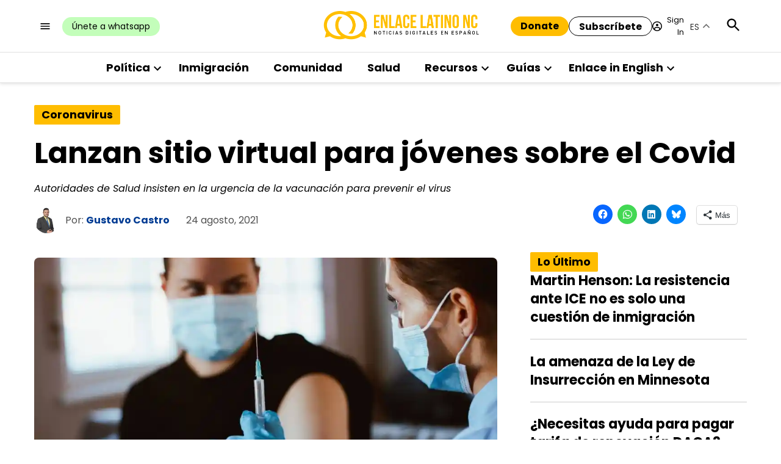

--- FILE ---
content_type: text/html; charset=UTF-8
request_url: https://enlacelatinonc.org/lanzan-sitio-virtual-para-jovenes-sobre-el-covid/
body_size: 48161
content:
<!doctype html>
<html lang="es">
<head>
	<meta charset="UTF-8" />
	<meta name="viewport" content="width=device-width, initial-scale=1" />
	<link rel="profile" href="https://gmpg.org/xfn/11" />
	<meta name='robots' content='index, follow, max-image-preview:large, max-snippet:-1, max-video-preview:-1' />
<meta name="uri-translation" content="on" />		<script async src="https://securepubads.g.doubleclick.net/tag/js/gpt.js" type="pmdelayedscript" data-cfasync="false" data-no-optimize="1" data-no-defer="1" data-no-minify="1"></script>
		<script>
			window.googletag = window.googletag || { cmd: [] };
		</script>
		<link rel='preconnect' href='https://i0.wp.com' >
<script>window._wca = window._wca || [];</script>

	<!-- This site is optimized with the Yoast SEO Premium plugin v26.7 (Yoast SEO v26.7) - https://yoast.com/wordpress/plugins/seo/ -->
	<title>Lanzan en Carolina del Norte sitio virtual para jóvenes sobre el Covid-19</title><link rel="preload" href="https://i0.wp.com/enlacelatinonc.org/wp-content/uploads/2022/04/Enlace-Latino-NC-Logo.png?fit=1024%2C191&amp;ssl=1" as="image" imagesrcset="https://i0.wp.com/enlacelatinonc.org/wp-content/uploads/2022/04/Enlace-Latino-NC-Logo.png?w=1024&amp;ssl=1 1024w, https://i0.wp.com/enlacelatinonc.org/wp-content/uploads/2022/04/Enlace-Latino-NC-Logo.png?resize=300%2C56&amp;ssl=1 300w, https://i0.wp.com/enlacelatinonc.org/wp-content/uploads/2022/04/Enlace-Latino-NC-Logo.png?resize=768%2C143&amp;ssl=1 768w, https://i0.wp.com/enlacelatinonc.org/wp-content/uploads/2022/04/Enlace-Latino-NC-Logo.png?resize=400%2C75&amp;ssl=1 400w, https://i0.wp.com/enlacelatinonc.org/wp-content/uploads/2022/04/Enlace-Latino-NC-Logo.png?resize=706%2C132&amp;ssl=1 706w, https://i0.wp.com/enlacelatinonc.org/wp-content/uploads/2022/04/Enlace-Latino-NC-Logo.png?fit=1024%2C191&amp;ssl=1&amp;w=370 370w" imagesizes="(max-width: 1024px) 100vw, 1024px" fetchpriority="high"><link rel="preload" href="https://i0.wp.com/enlacelatinonc.org/wp-content/uploads/2021/08/JOVENES.jpg?fit=780%2C439&amp;ssl=1" as="image" imagesrcset="https://i0.wp.com/enlacelatinonc.org/wp-content/uploads/2021/08/JOVENES.jpg?w=1640&amp;ssl=1 1640w, https://i0.wp.com/enlacelatinonc.org/wp-content/uploads/2021/08/JOVENES.jpg?resize=300%2C169&amp;ssl=1 300w, https://i0.wp.com/enlacelatinonc.org/wp-content/uploads/2021/08/JOVENES.jpg?resize=1024%2C577&amp;ssl=1 1024w, https://i0.wp.com/enlacelatinonc.org/wp-content/uploads/2021/08/JOVENES.jpg?resize=768%2C433&amp;ssl=1 768w, https://i0.wp.com/enlacelatinonc.org/wp-content/uploads/2021/08/JOVENES.jpg?resize=1536%2C865&amp;ssl=1 1536w, https://i0.wp.com/enlacelatinonc.org/wp-content/uploads/2021/08/JOVENES.jpg?resize=1200%2C676&amp;ssl=1 1200w, https://i0.wp.com/enlacelatinonc.org/wp-content/uploads/2021/08/JOVENES.jpg?resize=1568%2C883&amp;ssl=1 1568w, https://i0.wp.com/enlacelatinonc.org/wp-content/uploads/2021/08/JOVENES.jpg?resize=400%2C225&amp;ssl=1 400w, https://i0.wp.com/enlacelatinonc.org/wp-content/uploads/2021/08/JOVENES.jpg?fit=780%2C439&amp;ssl=1&amp;w=370 370w" imagesizes="(max-width: 780px) 100vw, 780px" fetchpriority="high"><style id="perfmatters-used-css">@media screen{}#jp-relatedposts{display:none;padding-top:1em;margin:1em 0;position:relative;clear:both;}.jp-relatedposts::after{content:"";display:block;clear:both;}#jp-relatedposts h3.jp-relatedposts-headline{margin:0 0 1em 0;display:inline-block;float:left;font-size:9pt;font-weight:700;font-family:inherit;}#jp-relatedposts h3.jp-relatedposts-headline em::before{content:"";display:block;width:100%;min-width:30px;border-top:1px solid rgba(0,0,0,.2);margin-bottom:1em;}#jp-relatedposts h3.jp-relatedposts-headline em{font-style:normal;font-weight:700;}@media print{.jp-relatedposts{display:none !important;}}#page{overflow:initial !important;}@starting-style{opacity:0;}@starting-style{}@starting-style{}.side-widget.republication_tracker_tool,.widget.republication_tracker_tool{text-align:center;max-width:300px;margin:0 auto;}.side-widget.republication_tracker_tool p,.widget.republication_tracker_tool p{margin-bottom:1em;}.side-widget.republication_tracker_tool a.license,.widget.republication_tracker_tool a.license{border-top:3px double #ddd;border-bottom:3px double #ddd;padding:1em 0;min-width:100%;display:block;}.side-widget.republication_tracker_tool
  button.republication-tracker-tool-button,.widget.republication_tracker_tool button.republication-tracker-tool-button{width:100%;background:#2a7ac2;border:1px solid #255b98;color:#fff;padding:1em;font-size:1.25em;margin:0 0 1em 0;display:block;border-radius:.25em;font-weight:bold;text-shadow:1px 1px 1px #255b98;}.side-widget.republication_tracker_tool
  button.republication-tracker-tool-button:hover,.widget.republication_tracker_tool
  button.republication-tracker-tool-button:hover{background-color:#2863a7;text-decoration:none;cursor:pointer;}#republication-tracker-tool-modal{position:fixed;z-index:999999999;top:0;left:0;width:100%;height:100%;background-color:rgba(0,0,0,.75);}#republication-tracker-tool-modal-content{position:absolute;width:90%;max-width:800px;max-height:90%;overflow:auto;top:50%;left:50%;transform:translate(-50%,-50%);background-color:#fff;padding:2em;text-align:left;}#republication-tracker-tool-modal-content textarea{font-family:monospace;font-size:smaller;box-sizing:border-box;width:100%;margin:.5em 0 2em 0;cursor:auto;background-color:inherit;border-color:inherit;}#republication-tracker-tool-modal-content h2,#republication-tracker-tool-modal-content .cc-license,#republication-tracker-tool-modal-content .cc-policy{border-bottom:1px solid #ccc;padding-bottom:1em;}#republication-tracker-tool-modal-content .cc-license,#republication-tracker-tool-modal-content .cc-policy{margin-bottom:2em;}#republication-tracker-tool-modal-content .cc-license img{margin-bottom:1em;}#republication-tracker-tool-modal-content .article-info h1{margin-bottom:0;}.republication-tracker-tool-close{background:transparent !important;border:0 !important;color:#000 !important;padding:.5em !important;position:absolute;top:0;right:.5em;font-family:sans-serif;text-transform:lowercase;font-size:2em;}.republication-tracker-tool-close:hover{cursor:pointer;opacity:.8;}.republication_tracker_tool .license img{width:88px;}.screen-reader-text{border:0;clip:rect(1px,1px,1px,1px);clip-path:inset(50%);height:1px;margin:-1px;overflow:hidden;padding:0;position:absolute !important;width:1px;word-wrap:normal !important;}</style>
	<meta name="description" content="Para brindar recursos para los adolescentes de Carolina del Norte sobre Covid-19, el NCDHHS anunció el lanzamiento de nuevo sitio web." />
	<link rel="canonical" href="https://enlacelatinonc.org/lanzan-sitio-virtual-para-jovenes-sobre-el-covid/" />
	<meta property="og:locale" content="es_ES" />
	<meta property="og:type" content="article" />
	<meta property="og:title" content="Lanzan sitio virtual para jóvenes sobre el Covid" />
	<meta property="og:description" content="Noticias en español sobre política, inmigración y asuntos comunitarios para los latinos en Carolina del Norte." />
	<meta property="og:url" content="https://enlacelatinonc.org/lanzan-sitio-virtual-para-jovenes-sobre-el-covid/" />
	<meta property="og:site_name" content="Enlace Latino NC" />
	<meta property="article:publisher" content="https://www.facebook.com/EnlaceLatinoNC/" />
	<meta property="article:published_time" content="2021-08-24T19:19:46+00:00" />
	<meta property="article:modified_time" content="2021-08-25T17:30:51+00:00" />
	<meta property="og:image" content="https://i0.wp.com/enlacelatinonc.org/wp-content/uploads/2021/08/JOVENES.jpg?fit=1640%2C924&ssl=1" />
	<meta property="og:image:width" content="1640" />
	<meta property="og:image:height" content="924" />
	<meta property="og:image:type" content="image/jpeg" />
	<meta name="author" content="Gustavo Castro" />
	<meta name="twitter:card" content="summary_large_image" />
	<meta name="twitter:creator" content="@EnlaceLatinoNC" />
	<meta name="twitter:site" content="@EnlaceLatinoNC" />
	<meta name="twitter:label1" content="Escrito por" />
	<meta name="twitter:data1" content="Gustavo Castro" />
	<meta name="twitter:label2" content="Tiempo de lectura" />
	<meta name="twitter:data2" content="2 minutos" />
	<meta name="twitter:label3" content="Written by" />
	<meta name="twitter:data3" content="Gustavo Castro" />
	<script type="application/ld+json" class="yoast-schema-graph">{"@context":"https://schema.org","@graph":[{"@type":"NewsArticle","@id":"https://enlacelatinonc.org/lanzan-sitio-virtual-para-jovenes-sobre-el-covid/#article","isPartOf":{"@id":"https://enlacelatinonc.org/lanzan-sitio-virtual-para-jovenes-sobre-el-covid/"},"author":[{"@id":"https://enlacelatinonc.org/#/schema/person/fc03379a65082ab38adebb5352cc10fe"}],"headline":"Lanzan sitio virtual para jóvenes sobre el Covid","datePublished":"2021-08-24T19:19:46+00:00","dateModified":"2021-08-25T17:30:51+00:00","mainEntityOfPage":{"@id":"https://enlacelatinonc.org/lanzan-sitio-virtual-para-jovenes-sobre-el-covid/"},"wordCount":430,"commentCount":0,"publisher":{"@id":"https://enlacelatinonc.org/#organization"},"image":{"@id":"https://enlacelatinonc.org/lanzan-sitio-virtual-para-jovenes-sobre-el-covid/#primaryimage"},"thumbnailUrl":"https://i0.wp.com/enlacelatinonc.org/wp-content/uploads/2021/08/JOVENES.jpg?fit=1640%2C924&ssl=1","keywords":["Coronavirus","COVID","Departamento de Salud y Servicios Humanos","NCDHHS"],"articleSection":["Coronavirus"],"inLanguage":"es","potentialAction":[{"@type":"CommentAction","name":"Comment","target":["https://enlacelatinonc.org/lanzan-sitio-virtual-para-jovenes-sobre-el-covid/#respond"]}],"copyrightYear":"2021","copyrightHolder":{"@id":"https://enlacelatinonc.org/#organization"}},{"@type":"WebPage","@id":"https://enlacelatinonc.org/lanzan-sitio-virtual-para-jovenes-sobre-el-covid/","url":"https://enlacelatinonc.org/lanzan-sitio-virtual-para-jovenes-sobre-el-covid/","name":"Lanzan en Carolina del Norte sitio virtual para jóvenes sobre el Covid-19","isPartOf":{"@id":"https://enlacelatinonc.org/#website"},"primaryImageOfPage":{"@id":"https://enlacelatinonc.org/lanzan-sitio-virtual-para-jovenes-sobre-el-covid/#primaryimage"},"image":{"@id":"https://enlacelatinonc.org/lanzan-sitio-virtual-para-jovenes-sobre-el-covid/#primaryimage"},"thumbnailUrl":"https://i0.wp.com/enlacelatinonc.org/wp-content/uploads/2021/08/JOVENES.jpg?fit=1640%2C924&ssl=1","datePublished":"2021-08-24T19:19:46+00:00","dateModified":"2021-08-25T17:30:51+00:00","description":"Para brindar recursos para los adolescentes de Carolina del Norte sobre Covid-19, el NCDHHS anunció el lanzamiento de nuevo sitio web.","breadcrumb":{"@id":"https://enlacelatinonc.org/lanzan-sitio-virtual-para-jovenes-sobre-el-covid/#breadcrumb"},"inLanguage":"es","potentialAction":[{"@type":"ReadAction","target":["https://enlacelatinonc.org/lanzan-sitio-virtual-para-jovenes-sobre-el-covid/"]}]},{"@type":"ImageObject","inLanguage":"es","@id":"https://enlacelatinonc.org/lanzan-sitio-virtual-para-jovenes-sobre-el-covid/#primaryimage","url":"https://i0.wp.com/enlacelatinonc.org/wp-content/uploads/2021/08/JOVENES.jpg?fit=1640%2C924&ssl=1","contentUrl":"https://i0.wp.com/enlacelatinonc.org/wp-content/uploads/2021/08/JOVENES.jpg?fit=1640%2C924&ssl=1","width":1640,"height":924,"caption":"adolescentes sobre las vacunas contra el Covid-19"},{"@type":"BreadcrumbList","@id":"https://enlacelatinonc.org/lanzan-sitio-virtual-para-jovenes-sobre-el-covid/#breadcrumb","itemListElement":[{"@type":"ListItem","position":1,"name":"Inicio","item":"https://enlacelatinonc.org/"},{"@type":"ListItem","position":2,"name":"Lanzan sitio virtual para jóvenes sobre el Covid"}]},{"@type":"WebSite","@id":"https://enlacelatinonc.org/#website","url":"https://enlacelatinonc.org/","name":"Enlace Latino NC","description":"Noticias en español sobre política, inmigración y asuntos comunitarios para los latinos en Carolina del Norte.","publisher":{"@id":"https://enlacelatinonc.org/#organization"},"potentialAction":[{"@type":"SearchAction","target":{"@type":"EntryPoint","urlTemplate":"https://enlacelatinonc.org/?s={search_term_string}"},"query-input":{"@type":"PropertyValueSpecification","valueRequired":true,"valueName":"search_term_string"}}],"inLanguage":"es"},{"@type":"Organization","@id":"https://enlacelatinonc.org/#organization","name":"Enlace Latino NC -Noticias digitales en español","url":"https://enlacelatinonc.org/","logo":{"@type":"ImageObject","inLanguage":"es","@id":"https://enlacelatinonc.org/#/schema/logo/image/","url":"https://i0.wp.com/enlacelatinonc.org/wp-content/uploads/2022/09/logotwitter-card.png?fit=678%2C296&quality=80&ssl=1","contentUrl":"https://i0.wp.com/enlacelatinonc.org/wp-content/uploads/2022/09/logotwitter-card.png?fit=678%2C296&quality=80&ssl=1","width":678,"height":296,"caption":"Enlace Latino NC -Noticias digitales en español"},"image":{"@id":"https://enlacelatinonc.org/#/schema/logo/image/"},"sameAs":["https://www.facebook.com/EnlaceLatinoNC/","https://x.com/EnlaceLatinoNC","https://www.instagram.com/enlacelatinonc/","https://www.youtube.com/channel/UCCVjFTvD042io9KtnB2ArbQ"]},{"@type":"Person","@id":"https://enlacelatinonc.org/#/schema/person/fc03379a65082ab38adebb5352cc10fe","name":"Gustavo Castro","image":{"@type":"ImageObject","inLanguage":"es","@id":"https://enlacelatinonc.org/#/schema/person/image/16f7622c611862c9eb0e93ac57bca574","url":"https://secure.gravatar.com/avatar/e18400b4384bac676dc9d747392b905b2cb0a6b8a16b44e4e644b9bfd9cb721a?s=96&d=mm&r=g","contentUrl":"https://secure.gravatar.com/avatar/e18400b4384bac676dc9d747392b905b2cb0a6b8a16b44e4e644b9bfd9cb721a?s=96&d=mm&r=g","caption":"Gustavo Castro"},"url":"https://enlacelatinonc.org/author/gustavo/"}]}</script>
	<!-- / Yoast SEO Premium plugin. -->


<link rel='dns-prefetch' href='//cdn.parsely.com' />
<link rel='dns-prefetch' href='//stats.wp.com' />
<link rel='dns-prefetch' href='//www.googletagmanager.com' />

<link rel='preconnect' href='//i0.wp.com' />
<link rel='preconnect' href='//c0.wp.com' />
<link rel="alternate" type="application/rss+xml" title="Enlace Latino NC &raquo; Feed" href="https://enlacelatinonc.org/feed/" />
<link rel="alternate" type="application/rss+xml" title="Enlace Latino NC &raquo; Feed de los comentarios" href="https://enlacelatinonc.org/comments/feed/" />
<link rel="alternate" type="application/rss+xml" title="Enlace Latino NC &raquo; Comentario Lanzan sitio virtual para jóvenes sobre el Covid del feed" href="https://enlacelatinonc.org/lanzan-sitio-virtual-para-jovenes-sobre-el-covid/feed/" />
<link rel="alternate" title="oEmbed (JSON)" type="application/json+oembed" href="https://enlacelatinonc.org/wp-json/oembed/1.0/embed?url=https%3A%2F%2Fenlacelatinonc.org%2Flanzan-sitio-virtual-para-jovenes-sobre-el-covid%2F" />
<link rel="alternate" title="oEmbed (XML)" type="text/xml+oembed" href="https://enlacelatinonc.org/wp-json/oembed/1.0/embed?url=https%3A%2F%2Fenlacelatinonc.org%2Flanzan-sitio-virtual-para-jovenes-sobre-el-covid%2F&#038;format=xml" />
<style id='wp-img-auto-sizes-contain-inline-css'>img:is([sizes=auto i],[sizes^="auto," i]){contain-intrinsic-size:3000px 1500px}</style>
<link rel="stylesheet" id="embed-pdf-viewer-css" media="screen" data-pmdelayedstyle="https://enlacelatinonc.org/wp-content/plugins/embed-pdf-viewer/css/embed-pdf-viewer.css?ver=2.4.6">
<link rel="stylesheet" id="jetpack_related-posts-css" media="all" data-pmdelayedstyle="https://enlacelatinonc.org/wp-content/plugins/jetpack/modules/related-posts/related-posts.css?ver=20240116">
<style id='wp-block-library-inline-css'>:root{--wp-block-synced-color:#7a00df;--wp-block-synced-color--rgb:122,0,223;--wp-bound-block-color:var(--wp-block-synced-color);--wp-editor-canvas-background:#ddd;--wp-admin-theme-color:#007cba;--wp-admin-theme-color--rgb:0,124,186;--wp-admin-theme-color-darker-10:#006ba1;--wp-admin-theme-color-darker-10--rgb:0,107,160.5;--wp-admin-theme-color-darker-20:#005a87;--wp-admin-theme-color-darker-20--rgb:0,90,135;--wp-admin-border-width-focus:2px}@media (min-resolution:192dpi){:root{--wp-admin-border-width-focus:1.5px}}.wp-element-button{cursor:pointer}:root .has-very-light-gray-background-color{background-color:#eee}:root .has-very-dark-gray-background-color{background-color:#313131}:root .has-very-light-gray-color{color:#eee}:root .has-very-dark-gray-color{color:#313131}:root .has-vivid-green-cyan-to-vivid-cyan-blue-gradient-background{background:linear-gradient(135deg,#00d084,#0693e3)}:root .has-purple-crush-gradient-background{background:linear-gradient(135deg,#34e2e4,#4721fb 50%,#ab1dfe)}:root .has-hazy-dawn-gradient-background{background:linear-gradient(135deg,#faaca8,#dad0ec)}:root .has-subdued-olive-gradient-background{background:linear-gradient(135deg,#fafae1,#67a671)}:root .has-atomic-cream-gradient-background{background:linear-gradient(135deg,#fdd79a,#004a59)}:root .has-nightshade-gradient-background{background:linear-gradient(135deg,#330968,#31cdcf)}:root .has-midnight-gradient-background{background:linear-gradient(135deg,#020381,#2874fc)}:root{--wp--preset--font-size--normal:16px;--wp--preset--font-size--huge:42px}.has-regular-font-size{font-size:1em}.has-larger-font-size{font-size:2.625em}.has-normal-font-size{font-size:var(--wp--preset--font-size--normal)}.has-huge-font-size{font-size:var(--wp--preset--font-size--huge)}.has-text-align-center{text-align:center}.has-text-align-left{text-align:left}.has-text-align-right{text-align:right}.has-fit-text{white-space:nowrap!important}#end-resizable-editor-section{display:none}.aligncenter{clear:both}.items-justified-left{justify-content:flex-start}.items-justified-center{justify-content:center}.items-justified-right{justify-content:flex-end}.items-justified-space-between{justify-content:space-between}.screen-reader-text{border:0;clip-path:inset(50%);height:1px;margin:-1px;overflow:hidden;padding:0;position:absolute;width:1px;word-wrap:normal!important}.screen-reader-text:focus{background-color:#ddd;clip-path:none;color:#444;display:block;font-size:1em;height:auto;left:5px;line-height:normal;padding:15px 23px 14px;text-decoration:none;top:5px;width:auto;z-index:100000}html :where(.has-border-color){border-style:solid}html :where([style*=border-top-color]){border-top-style:solid}html :where([style*=border-right-color]){border-right-style:solid}html :where([style*=border-bottom-color]){border-bottom-style:solid}html :where([style*=border-left-color]){border-left-style:solid}html :where([style*=border-width]){border-style:solid}html :where([style*=border-top-width]){border-top-style:solid}html :where([style*=border-right-width]){border-right-style:solid}html :where([style*=border-bottom-width]){border-bottom-style:solid}html :where([style*=border-left-width]){border-left-style:solid}html :where(img[class*=wp-image-]){height:auto;max-width:100%}:where(figure){margin:0 0 1em}html :where(.is-position-sticky){--wp-admin--admin-bar--position-offset:var(--wp-admin--admin-bar--height,0px)}@media screen and (max-width:600px){html :where(.is-position-sticky){--wp-admin--admin-bar--position-offset:0px}}</style><style id='wp-block-heading-inline-css'>h1:where(.wp-block-heading).has-background,h2:where(.wp-block-heading).has-background,h3:where(.wp-block-heading).has-background,h4:where(.wp-block-heading).has-background,h5:where(.wp-block-heading).has-background,h6:where(.wp-block-heading).has-background{padding:1.25em 2.375em}h1.has-text-align-left[style*=writing-mode]:where([style*=vertical-lr]),h1.has-text-align-right[style*=writing-mode]:where([style*=vertical-rl]),h2.has-text-align-left[style*=writing-mode]:where([style*=vertical-lr]),h2.has-text-align-right[style*=writing-mode]:where([style*=vertical-rl]),h3.has-text-align-left[style*=writing-mode]:where([style*=vertical-lr]),h3.has-text-align-right[style*=writing-mode]:where([style*=vertical-rl]),h4.has-text-align-left[style*=writing-mode]:where([style*=vertical-lr]),h4.has-text-align-right[style*=writing-mode]:where([style*=vertical-rl]),h5.has-text-align-left[style*=writing-mode]:where([style*=vertical-lr]),h5.has-text-align-right[style*=writing-mode]:where([style*=vertical-rl]),h6.has-text-align-left[style*=writing-mode]:where([style*=vertical-lr]),h6.has-text-align-right[style*=writing-mode]:where([style*=vertical-rl]){rotate:180deg}</style>
<style id='wp-block-image-inline-css'>.wp-block-image>a,.wp-block-image>figure>a{display:inline-block}.wp-block-image img{box-sizing:border-box;height:auto;max-width:100%;vertical-align:bottom}@media not (prefers-reduced-motion){.wp-block-image img.hide{visibility:hidden}.wp-block-image img.show{animation:show-content-image .4s}}.wp-block-image[style*=border-radius] img,.wp-block-image[style*=border-radius]>a{border-radius:inherit}.wp-block-image.has-custom-border img{box-sizing:border-box}.wp-block-image.aligncenter{text-align:center}.wp-block-image.alignfull>a,.wp-block-image.alignwide>a{width:100%}.wp-block-image.alignfull img,.wp-block-image.alignwide img{height:auto;width:100%}.wp-block-image .aligncenter,.wp-block-image .alignleft,.wp-block-image .alignright,.wp-block-image.aligncenter,.wp-block-image.alignleft,.wp-block-image.alignright{display:table}.wp-block-image .aligncenter>figcaption,.wp-block-image .alignleft>figcaption,.wp-block-image .alignright>figcaption,.wp-block-image.aligncenter>figcaption,.wp-block-image.alignleft>figcaption,.wp-block-image.alignright>figcaption{caption-side:bottom;display:table-caption}.wp-block-image .alignleft{float:left;margin:.5em 1em .5em 0}.wp-block-image .alignright{float:right;margin:.5em 0 .5em 1em}.wp-block-image .aligncenter{margin-left:auto;margin-right:auto}.wp-block-image :where(figcaption){margin-bottom:1em;margin-top:.5em}.wp-block-image.is-style-circle-mask img{border-radius:9999px}@supports ((-webkit-mask-image:none) or (mask-image:none)) or (-webkit-mask-image:none){.wp-block-image.is-style-circle-mask img{border-radius:0;-webkit-mask-image:url('data:image/svg+xml;utf8,<svg viewBox="0 0 100 100" xmlns="http://www.w3.org/2000/svg"><circle cx="50" cy="50" r="50"/></svg>');mask-image:url('data:image/svg+xml;utf8,<svg viewBox="0 0 100 100" xmlns="http://www.w3.org/2000/svg"><circle cx="50" cy="50" r="50"/></svg>');mask-mode:alpha;-webkit-mask-position:center;mask-position:center;-webkit-mask-repeat:no-repeat;mask-repeat:no-repeat;-webkit-mask-size:contain;mask-size:contain}}:root :where(.wp-block-image.is-style-rounded img,.wp-block-image .is-style-rounded img){border-radius:9999px}.wp-block-image figure{margin:0}.wp-lightbox-container{display:flex;flex-direction:column;position:relative}.wp-lightbox-container img{cursor:zoom-in}.wp-lightbox-container img:hover+button{opacity:1}.wp-lightbox-container button{align-items:center;backdrop-filter:blur(16px) saturate(180%);background-color:#5a5a5a40;border:none;border-radius:4px;cursor:zoom-in;display:flex;height:20px;justify-content:center;opacity:0;padding:0;position:absolute;right:16px;text-align:center;top:16px;width:20px;z-index:100}@media not (prefers-reduced-motion){.wp-lightbox-container button{transition:opacity .2s ease}}.wp-lightbox-container button:focus-visible{outline:3px auto #5a5a5a40;outline:3px auto -webkit-focus-ring-color;outline-offset:3px}.wp-lightbox-container button:hover{cursor:pointer;opacity:1}.wp-lightbox-container button:focus{opacity:1}.wp-lightbox-container button:focus,.wp-lightbox-container button:hover,.wp-lightbox-container button:not(:hover):not(:active):not(.has-background){background-color:#5a5a5a40;border:none}.wp-lightbox-overlay{box-sizing:border-box;cursor:zoom-out;height:100vh;left:0;overflow:hidden;position:fixed;top:0;visibility:hidden;width:100%;z-index:100000}.wp-lightbox-overlay .close-button{align-items:center;cursor:pointer;display:flex;justify-content:center;min-height:40px;min-width:40px;padding:0;position:absolute;right:calc(env(safe-area-inset-right) + 16px);top:calc(env(safe-area-inset-top) + 16px);z-index:5000000}.wp-lightbox-overlay .close-button:focus,.wp-lightbox-overlay .close-button:hover,.wp-lightbox-overlay .close-button:not(:hover):not(:active):not(.has-background){background:none;border:none}.wp-lightbox-overlay .lightbox-image-container{height:var(--wp--lightbox-container-height);left:50%;overflow:hidden;position:absolute;top:50%;transform:translate(-50%,-50%);transform-origin:top left;width:var(--wp--lightbox-container-width);z-index:9999999999}.wp-lightbox-overlay .wp-block-image{align-items:center;box-sizing:border-box;display:flex;height:100%;justify-content:center;margin:0;position:relative;transform-origin:0 0;width:100%;z-index:3000000}.wp-lightbox-overlay .wp-block-image img{height:var(--wp--lightbox-image-height);min-height:var(--wp--lightbox-image-height);min-width:var(--wp--lightbox-image-width);width:var(--wp--lightbox-image-width)}.wp-lightbox-overlay .wp-block-image figcaption{display:none}.wp-lightbox-overlay button{background:none;border:none}.wp-lightbox-overlay .scrim{background-color:#fff;height:100%;opacity:.9;position:absolute;width:100%;z-index:2000000}.wp-lightbox-overlay.active{visibility:visible}@media not (prefers-reduced-motion){.wp-lightbox-overlay.active{animation:turn-on-visibility .25s both}.wp-lightbox-overlay.active img{animation:turn-on-visibility .35s both}.wp-lightbox-overlay.show-closing-animation:not(.active){animation:turn-off-visibility .35s both}.wp-lightbox-overlay.show-closing-animation:not(.active) img{animation:turn-off-visibility .25s both}.wp-lightbox-overlay.zoom.active{animation:none;opacity:1;visibility:visible}.wp-lightbox-overlay.zoom.active .lightbox-image-container{animation:lightbox-zoom-in .4s}.wp-lightbox-overlay.zoom.active .lightbox-image-container img{animation:none}.wp-lightbox-overlay.zoom.active .scrim{animation:turn-on-visibility .4s forwards}.wp-lightbox-overlay.zoom.show-closing-animation:not(.active){animation:none}.wp-lightbox-overlay.zoom.show-closing-animation:not(.active) .lightbox-image-container{animation:lightbox-zoom-out .4s}.wp-lightbox-overlay.zoom.show-closing-animation:not(.active) .lightbox-image-container img{animation:none}.wp-lightbox-overlay.zoom.show-closing-animation:not(.active) .scrim{animation:turn-off-visibility .4s forwards}}@keyframes show-content-image{0%{visibility:hidden}99%{visibility:hidden}to{visibility:visible}}@keyframes turn-on-visibility{0%{opacity:0}to{opacity:1}}@keyframes turn-off-visibility{0%{opacity:1;visibility:visible}99%{opacity:0;visibility:visible}to{opacity:0;visibility:hidden}}@keyframes lightbox-zoom-in{0%{transform:translate(calc((-100vw + var(--wp--lightbox-scrollbar-width))/2 + var(--wp--lightbox-initial-left-position)),calc(-50vh + var(--wp--lightbox-initial-top-position))) scale(var(--wp--lightbox-scale))}to{transform:translate(-50%,-50%) scale(1)}}@keyframes lightbox-zoom-out{0%{transform:translate(-50%,-50%) scale(1);visibility:visible}99%{visibility:visible}to{transform:translate(calc((-100vw + var(--wp--lightbox-scrollbar-width))/2 + var(--wp--lightbox-initial-left-position)),calc(-50vh + var(--wp--lightbox-initial-top-position))) scale(var(--wp--lightbox-scale));visibility:hidden}}</style>
<style id='wp-block-image-theme-inline-css'>:root :where(.wp-block-image figcaption){color:#555;font-size:13px;text-align:center}.is-dark-theme :root :where(.wp-block-image figcaption){color:#ffffffa6}.wp-block-image{margin:0 0 1em}</style>
<style id='wp-block-columns-inline-css'>.wp-block-columns{box-sizing:border-box;display:flex;flex-wrap:wrap!important}@media (min-width:782px){.wp-block-columns{flex-wrap:nowrap!important}}.wp-block-columns{align-items:normal!important}.wp-block-columns.are-vertically-aligned-top{align-items:flex-start}.wp-block-columns.are-vertically-aligned-center{align-items:center}.wp-block-columns.are-vertically-aligned-bottom{align-items:flex-end}@media (max-width:781px){.wp-block-columns:not(.is-not-stacked-on-mobile)>.wp-block-column{flex-basis:100%!important}}@media (min-width:782px){.wp-block-columns:not(.is-not-stacked-on-mobile)>.wp-block-column{flex-basis:0;flex-grow:1}.wp-block-columns:not(.is-not-stacked-on-mobile)>.wp-block-column[style*=flex-basis]{flex-grow:0}}.wp-block-columns.is-not-stacked-on-mobile{flex-wrap:nowrap!important}.wp-block-columns.is-not-stacked-on-mobile>.wp-block-column{flex-basis:0;flex-grow:1}.wp-block-columns.is-not-stacked-on-mobile>.wp-block-column[style*=flex-basis]{flex-grow:0}:where(.wp-block-columns){margin-bottom:1.75em}:where(.wp-block-columns.has-background){padding:1.25em 2.375em}.wp-block-column{flex-grow:1;min-width:0;overflow-wrap:break-word;word-break:break-word}.wp-block-column.is-vertically-aligned-top{align-self:flex-start}.wp-block-column.is-vertically-aligned-center{align-self:center}.wp-block-column.is-vertically-aligned-bottom{align-self:flex-end}.wp-block-column.is-vertically-aligned-stretch{align-self:stretch}.wp-block-column.is-vertically-aligned-bottom,.wp-block-column.is-vertically-aligned-center,.wp-block-column.is-vertically-aligned-top{width:100%}</style>
<style id='wp-block-embed-inline-css'>.wp-block-embed.alignleft,.wp-block-embed.alignright,.wp-block[data-align=left]>[data-type="core/embed"],.wp-block[data-align=right]>[data-type="core/embed"]{max-width:360px;width:100%}.wp-block-embed.alignleft .wp-block-embed__wrapper,.wp-block-embed.alignright .wp-block-embed__wrapper,.wp-block[data-align=left]>[data-type="core/embed"] .wp-block-embed__wrapper,.wp-block[data-align=right]>[data-type="core/embed"] .wp-block-embed__wrapper{min-width:280px}.wp-block-cover .wp-block-embed{min-height:240px;min-width:320px}.wp-block-embed{overflow-wrap:break-word}.wp-block-embed :where(figcaption){margin-bottom:1em;margin-top:.5em}.wp-block-embed iframe{max-width:100%}.wp-block-embed__wrapper{position:relative}.wp-embed-responsive .wp-has-aspect-ratio .wp-block-embed__wrapper:before{content:"";display:block;padding-top:50%}.wp-embed-responsive .wp-has-aspect-ratio iframe{bottom:0;height:100%;left:0;position:absolute;right:0;top:0;width:100%}.wp-embed-responsive .wp-embed-aspect-21-9 .wp-block-embed__wrapper:before{padding-top:42.85%}.wp-embed-responsive .wp-embed-aspect-18-9 .wp-block-embed__wrapper:before{padding-top:50%}.wp-embed-responsive .wp-embed-aspect-16-9 .wp-block-embed__wrapper:before{padding-top:56.25%}.wp-embed-responsive .wp-embed-aspect-4-3 .wp-block-embed__wrapper:before{padding-top:75%}.wp-embed-responsive .wp-embed-aspect-1-1 .wp-block-embed__wrapper:before{padding-top:100%}.wp-embed-responsive .wp-embed-aspect-9-16 .wp-block-embed__wrapper:before{padding-top:177.77%}.wp-embed-responsive .wp-embed-aspect-1-2 .wp-block-embed__wrapper:before{padding-top:200%}</style>
<style id='wp-block-embed-theme-inline-css'>.wp-block-embed :where(figcaption){color:#555;font-size:13px;text-align:center}.is-dark-theme .wp-block-embed :where(figcaption){color:#ffffffa6}.wp-block-embed{margin:0 0 1em}</style>
<style id='wp-block-group-inline-css'>.wp-block-group{box-sizing:border-box}:where(.wp-block-group.wp-block-group-is-layout-constrained){position:relative}</style>
<style id='wp-block-group-theme-inline-css'>:where(.wp-block-group.has-background){padding:1.25em 2.375em}</style>
<style id='wp-block-paragraph-inline-css'>.is-small-text{font-size:.875em}.is-regular-text{font-size:1em}.is-large-text{font-size:2.25em}.is-larger-text{font-size:3em}.has-drop-cap:not(:focus):first-letter{float:left;font-size:8.4em;font-style:normal;font-weight:100;line-height:.68;margin:.05em .1em 0 0;text-transform:uppercase}body.rtl .has-drop-cap:not(:focus):first-letter{float:none;margin-left:.1em}p.has-drop-cap.has-background{overflow:hidden}:root :where(p.has-background){padding:1.25em 2.375em}:where(p.has-text-color:not(.has-link-color)) a{color:inherit}p.has-text-align-left[style*="writing-mode:vertical-lr"],p.has-text-align-right[style*="writing-mode:vertical-rl"]{rotate:180deg}</style>
<style id='global-styles-inline-css'>:root{--wp--preset--aspect-ratio--square: 1;--wp--preset--aspect-ratio--4-3: 4/3;--wp--preset--aspect-ratio--3-4: 3/4;--wp--preset--aspect-ratio--3-2: 3/2;--wp--preset--aspect-ratio--2-3: 2/3;--wp--preset--aspect-ratio--16-9: 16/9;--wp--preset--aspect-ratio--9-16: 9/16;--wp--preset--color--black: #000000;--wp--preset--color--cyan-bluish-gray: #abb8c3;--wp--preset--color--white: #FFFFFF;--wp--preset--color--pale-pink: #f78da7;--wp--preset--color--vivid-red: #cf2e2e;--wp--preset--color--luminous-vivid-orange: #ff6900;--wp--preset--color--luminous-vivid-amber: #fcb900;--wp--preset--color--light-green-cyan: #7bdcb5;--wp--preset--color--vivid-green-cyan: #00d084;--wp--preset--color--pale-cyan-blue: #8ed1fc;--wp--preset--color--vivid-cyan-blue: #0693e3;--wp--preset--color--vivid-purple: #9b51e0;--wp--preset--color--primary: #ffbd00;--wp--preset--color--primary-variation: #d79500;--wp--preset--color--secondary: #dddad4;--wp--preset--color--secondary-variation: #b5b2ac;--wp--preset--color--dark-gray: #111111;--wp--preset--color--medium-gray: #767676;--wp--preset--color--light-gray: #EEEEEE;--wp--preset--gradient--vivid-cyan-blue-to-vivid-purple: linear-gradient(135deg,rgb(6,147,227) 0%,rgb(155,81,224) 100%);--wp--preset--gradient--light-green-cyan-to-vivid-green-cyan: linear-gradient(135deg,rgb(122,220,180) 0%,rgb(0,208,130) 100%);--wp--preset--gradient--luminous-vivid-amber-to-luminous-vivid-orange: linear-gradient(135deg,rgb(252,185,0) 0%,rgb(255,105,0) 100%);--wp--preset--gradient--luminous-vivid-orange-to-vivid-red: linear-gradient(135deg,rgb(255,105,0) 0%,rgb(207,46,46) 100%);--wp--preset--gradient--very-light-gray-to-cyan-bluish-gray: linear-gradient(135deg,rgb(238,238,238) 0%,rgb(169,184,195) 100%);--wp--preset--gradient--cool-to-warm-spectrum: linear-gradient(135deg,rgb(74,234,220) 0%,rgb(151,120,209) 20%,rgb(207,42,186) 40%,rgb(238,44,130) 60%,rgb(251,105,98) 80%,rgb(254,248,76) 100%);--wp--preset--gradient--blush-light-purple: linear-gradient(135deg,rgb(255,206,236) 0%,rgb(152,150,240) 100%);--wp--preset--gradient--blush-bordeaux: linear-gradient(135deg,rgb(254,205,165) 0%,rgb(254,45,45) 50%,rgb(107,0,62) 100%);--wp--preset--gradient--luminous-dusk: linear-gradient(135deg,rgb(255,203,112) 0%,rgb(199,81,192) 50%,rgb(65,88,208) 100%);--wp--preset--gradient--pale-ocean: linear-gradient(135deg,rgb(255,245,203) 0%,rgb(182,227,212) 50%,rgb(51,167,181) 100%);--wp--preset--gradient--electric-grass: linear-gradient(135deg,rgb(202,248,128) 0%,rgb(113,206,126) 100%);--wp--preset--gradient--midnight: linear-gradient(135deg,rgb(2,3,129) 0%,rgb(40,116,252) 100%);--wp--preset--gradient--grad-1: linear-gradient( 135deg,rgb( 255,189,0) 0%,rgb( 215,149,0) 100% );--wp--preset--gradient--grad-2: linear-gradient( 135deg,rgb( 221,218,212) 0%,rgb( 181,178,172) 100% );--wp--preset--gradient--grad-3: linear-gradient( 135deg,rgb( 17,17,17 ) 0%,rgb( 85,85,85 ) 100% );--wp--preset--gradient--grad-4: linear-gradient( 135deg,rgb( 68,68,68 ) 0%,rgb( 136,136,136 ) 100% );--wp--preset--gradient--grad-5: linear-gradient( 135deg,rgb( 119,119,119 ) 0%,rgb( 221,221,221 ) 100% );--wp--preset--gradient--grad-6: linear-gradient( 135deg,rgb( 221,221,221 ) 0%,rgb( 255,255,255 ) 100% );--wp--preset--font-size--small: 16px;--wp--preset--font-size--medium: 20px;--wp--preset--font-size--large: 36px;--wp--preset--font-size--x-large: 42px;--wp--preset--font-size--normal: 20px;--wp--preset--font-size--huge: 44px;--wp--preset--spacing--20: 0.44rem;--wp--preset--spacing--30: 0.67rem;--wp--preset--spacing--40: 1rem;--wp--preset--spacing--50: 1.5rem;--wp--preset--spacing--60: 2.25rem;--wp--preset--spacing--70: 3.38rem;--wp--preset--spacing--80: 5.06rem;--wp--preset--shadow--natural: 6px 6px 9px rgba(0,0,0,0.2);--wp--preset--shadow--deep: 12px 12px 50px rgba(0,0,0,0.4);--wp--preset--shadow--sharp: 6px 6px 0px rgba(0,0,0,0.2);--wp--preset--shadow--outlined: 6px 6px 0px -3px rgb(255,255,255),6px 6px rgb(0,0,0);--wp--preset--shadow--crisp: 6px 6px 0px rgb(0,0,0);}:where(.is-layout-flex){gap: 0.5em;}:where(.is-layout-grid){gap: 0.5em;}body .is-layout-flex{display: flex;}.is-layout-flex{flex-wrap: wrap;align-items: center;}.is-layout-flex > :is(*,div){margin: 0;}body .is-layout-grid{display: grid;}.is-layout-grid > :is(*,div){margin: 0;}:where(.wp-block-columns.is-layout-flex){gap: 2em;}:where(.wp-block-columns.is-layout-grid){gap: 2em;}:where(.wp-block-post-template.is-layout-flex){gap: 1.25em;}:where(.wp-block-post-template.is-layout-grid){gap: 1.25em;}.has-black-color{color: var(--wp--preset--color--black) !important;}.has-cyan-bluish-gray-color{color: var(--wp--preset--color--cyan-bluish-gray) !important;}.has-white-color{color: var(--wp--preset--color--white) !important;}.has-pale-pink-color{color: var(--wp--preset--color--pale-pink) !important;}.has-vivid-red-color{color: var(--wp--preset--color--vivid-red) !important;}.has-luminous-vivid-orange-color{color: var(--wp--preset--color--luminous-vivid-orange) !important;}.has-luminous-vivid-amber-color{color: var(--wp--preset--color--luminous-vivid-amber) !important;}.has-light-green-cyan-color{color: var(--wp--preset--color--light-green-cyan) !important;}.has-vivid-green-cyan-color{color: var(--wp--preset--color--vivid-green-cyan) !important;}.has-pale-cyan-blue-color{color: var(--wp--preset--color--pale-cyan-blue) !important;}.has-vivid-cyan-blue-color{color: var(--wp--preset--color--vivid-cyan-blue) !important;}.has-vivid-purple-color{color: var(--wp--preset--color--vivid-purple) !important;}.has-black-background-color{background-color: var(--wp--preset--color--black) !important;}.has-cyan-bluish-gray-background-color{background-color: var(--wp--preset--color--cyan-bluish-gray) !important;}.has-white-background-color{background-color: var(--wp--preset--color--white) !important;}.has-pale-pink-background-color{background-color: var(--wp--preset--color--pale-pink) !important;}.has-vivid-red-background-color{background-color: var(--wp--preset--color--vivid-red) !important;}.has-luminous-vivid-orange-background-color{background-color: var(--wp--preset--color--luminous-vivid-orange) !important;}.has-luminous-vivid-amber-background-color{background-color: var(--wp--preset--color--luminous-vivid-amber) !important;}.has-light-green-cyan-background-color{background-color: var(--wp--preset--color--light-green-cyan) !important;}.has-vivid-green-cyan-background-color{background-color: var(--wp--preset--color--vivid-green-cyan) !important;}.has-pale-cyan-blue-background-color{background-color: var(--wp--preset--color--pale-cyan-blue) !important;}.has-vivid-cyan-blue-background-color{background-color: var(--wp--preset--color--vivid-cyan-blue) !important;}.has-vivid-purple-background-color{background-color: var(--wp--preset--color--vivid-purple) !important;}.has-black-border-color{border-color: var(--wp--preset--color--black) !important;}.has-cyan-bluish-gray-border-color{border-color: var(--wp--preset--color--cyan-bluish-gray) !important;}.has-white-border-color{border-color: var(--wp--preset--color--white) !important;}.has-pale-pink-border-color{border-color: var(--wp--preset--color--pale-pink) !important;}.has-vivid-red-border-color{border-color: var(--wp--preset--color--vivid-red) !important;}.has-luminous-vivid-orange-border-color{border-color: var(--wp--preset--color--luminous-vivid-orange) !important;}.has-luminous-vivid-amber-border-color{border-color: var(--wp--preset--color--luminous-vivid-amber) !important;}.has-light-green-cyan-border-color{border-color: var(--wp--preset--color--light-green-cyan) !important;}.has-vivid-green-cyan-border-color{border-color: var(--wp--preset--color--vivid-green-cyan) !important;}.has-pale-cyan-blue-border-color{border-color: var(--wp--preset--color--pale-cyan-blue) !important;}.has-vivid-cyan-blue-border-color{border-color: var(--wp--preset--color--vivid-cyan-blue) !important;}.has-vivid-purple-border-color{border-color: var(--wp--preset--color--vivid-purple) !important;}.has-vivid-cyan-blue-to-vivid-purple-gradient-background{background: var(--wp--preset--gradient--vivid-cyan-blue-to-vivid-purple) !important;}.has-light-green-cyan-to-vivid-green-cyan-gradient-background{background: var(--wp--preset--gradient--light-green-cyan-to-vivid-green-cyan) !important;}.has-luminous-vivid-amber-to-luminous-vivid-orange-gradient-background{background: var(--wp--preset--gradient--luminous-vivid-amber-to-luminous-vivid-orange) !important;}.has-luminous-vivid-orange-to-vivid-red-gradient-background{background: var(--wp--preset--gradient--luminous-vivid-orange-to-vivid-red) !important;}.has-very-light-gray-to-cyan-bluish-gray-gradient-background{background: var(--wp--preset--gradient--very-light-gray-to-cyan-bluish-gray) !important;}.has-cool-to-warm-spectrum-gradient-background{background: var(--wp--preset--gradient--cool-to-warm-spectrum) !important;}.has-blush-light-purple-gradient-background{background: var(--wp--preset--gradient--blush-light-purple) !important;}.has-blush-bordeaux-gradient-background{background: var(--wp--preset--gradient--blush-bordeaux) !important;}.has-luminous-dusk-gradient-background{background: var(--wp--preset--gradient--luminous-dusk) !important;}.has-pale-ocean-gradient-background{background: var(--wp--preset--gradient--pale-ocean) !important;}.has-electric-grass-gradient-background{background: var(--wp--preset--gradient--electric-grass) !important;}.has-midnight-gradient-background{background: var(--wp--preset--gradient--midnight) !important;}.has-small-font-size{font-size: var(--wp--preset--font-size--small) !important;}.has-medium-font-size{font-size: var(--wp--preset--font-size--medium) !important;}.has-large-font-size{font-size: var(--wp--preset--font-size--large) !important;}.has-x-large-font-size{font-size: var(--wp--preset--font-size--x-large) !important;}:where(.wp-block-columns.is-layout-flex){gap: 2em;}:where(.wp-block-columns.is-layout-grid){gap: 2em;}</style>
<style id='core-block-supports-inline-css'>.wp-container-core-columns-is-layout-9d6595d7{flex-wrap:nowrap;}.wp-elements-f44e5ed5f86aa8358fff683526261492 a:where(:not(.wp-element-button)){color:#8b8b8b;}.wp-container-core-group-is-layout-8cf370e7{flex-direction:column;align-items:flex-start;}.wp-container-core-group-is-layout-531651d8{flex-wrap:nowrap;justify-content:flex-start;}</style>

<style id='classic-theme-styles-inline-css'>.wp-block-button__link{color:#fff;background-color:#32373c;border-radius:9999px;box-shadow:none;text-decoration:none;padding:calc(.667em + 2px) calc(1.333em + 2px);font-size:1.125em}.wp-block-file__button{background:#32373c;color:#fff;text-decoration:none}</style>
<link rel="stylesheet" id="everlit-block-editor-styles-css" media="all" data-pmdelayedstyle="https://enlacelatinonc.org/wp-content/plugins/everlit/assets/css/everlit-block-editor-styles.css?ver=2.7.0-9bd6252c">
<link rel="stylesheet" id="newspack-ads-media-kit-frontend-css" media="all" data-pmdelayedstyle="https://enlacelatinonc.org/wp-content/plugins/newspack-ads/dist/media-kit-frontend.css?ver=1764006601">
<link rel="stylesheet" id="newspack-ads-frontend-css" media="all" data-pmdelayedstyle="https://enlacelatinonc.org/wp-content/plugins/newspack-ads/includes/../dist/frontend.css?ver=33bf52d469a9bc142086">
<link rel='stylesheet' id='newspack-blocks-block-styles-stylesheet-css' href='https://enlacelatinonc.org/wp-content/plugins/newspack-blocks/dist/block_styles.css?ver=4.20.1' media='all' />
<link rel="stylesheet" id="foundation-events-styles-css" media="all" data-pmdelayedstyle="https://enlacelatinonc.org/wp-content/plugins/newspack-manager/includes/foundation/events/styles.css?ver=1765982946">
<link rel="stylesheet" id="foundation-locations-styles-css" media="all" data-pmdelayedstyle="https://enlacelatinonc.org/wp-content/plugins/newspack-manager/includes/foundation/locations/styles.css?ver=1765982946">
<link rel="stylesheet" id="foundation-movies-styles-css" media="all" data-pmdelayedstyle="https://enlacelatinonc.org/wp-content/plugins/newspack-manager/includes/foundation/movies/styles.css?ver=1765982946">
<link rel='stylesheet' id='newspack-newsletters-subscriptions-css' href='https://enlacelatinonc.org/wp-content/plugins/newspack-newsletters/includes/../dist/subscriptions.css?ver=1767621566' media='all' />
<link rel='stylesheet' id='wp-components-css' href='https://c0.wp.com/c/6.9/wp-includes/css/dist/components/style.min.css' media='all' />
<link rel='stylesheet' id='newspack-commons-css' href='https://enlacelatinonc.org/wp-content/plugins/newspack-plugin/dist/commons.css?ver=6.28.2' media='all' />
<link rel='stylesheet' id='newspack-reader-auth-css' href='https://enlacelatinonc.org/wp-content/plugins/newspack-plugin/dist/reader-auth.css?ver=6.28.2' media='all' />
<link rel='stylesheet' id='newspack-recaptcha-css' href='https://enlacelatinonc.org/wp-content/plugins/newspack-plugin/dist/other-scripts/recaptcha.css?ver=6.28.2' media='all' />
<link rel='stylesheet' id='newspack-reader-registration-block-css' href='https://enlacelatinonc.org/wp-content/plugins/newspack-plugin/dist/reader-registration-block.css?ver=6.28.2' media='all' />
<link rel='stylesheet' id='newspack-corrections-single-css' href='https://enlacelatinonc.org/wp-content/plugins/newspack-plugin/dist/other-scripts/corrections.css?ver=6.28.2' media='all' />
<link rel='stylesheet' id='newspack-content_gate-block-patterns-css' href='https://enlacelatinonc.org/wp-content/plugins/newspack-plugin/dist/content-gate-block-patterns.css?ver=6.28.2' media='all' />
<link rel='stylesheet' id='newspack-ui-css' href='https://enlacelatinonc.org/wp-content/plugins/newspack-plugin/dist/newspack-ui.css?ver=6.28.2' media='all' />
<link rel='stylesheet' id='newspack-popups-view-css' href='https://enlacelatinonc.org/wp-content/plugins/newspack-popups/includes/../dist/view.css?ver=1768230951' media='all' />
<link rel="stylesheet" id="mc4wp-form-styles-builder-css" media="all" data-pmdelayedstyle="//enlacelatinonc.org/wp-content/uploads/mc4wp-stylesheets/bundle.css?ver=1714166277">
<link rel="stylesheet" id="metorik-css-css" media="all" data-pmdelayedstyle="https://enlacelatinonc.org/wp-content/plugins/metorik-helper/assets/css/metorik.css?ver=2.0.10">
<link rel='stylesheet' id='newspack-style-css' href='https://enlacelatinonc.org/wp-content/themes/newspack-scott/style.css?ver=2.16.0' media='all' />
<link rel='stylesheet' id='newspack-print-style-css' href='https://enlacelatinonc.org/wp-content/themes/newspack-theme/styles/print.css?ver=2.16.0' media='print' />
<link rel='stylesheet' id='newspack-font-import-css' href='https://enlacelatinonc.org/wp-content/cache/perfmatters/enlacelatinonc.org/fonts/73422b1e2024.google-fonts.min.css' media='all' />
<link rel='stylesheet' id='newspack-font-alternative-import-css' href='https://enlacelatinonc.org/wp-content/cache/perfmatters/enlacelatinonc.org/fonts/73422b1e2024.google-fonts.min.css' media='all' />
<link rel="stylesheet" id="woocommerce-nyp-css" media="all" data-pmdelayedstyle="https://enlacelatinonc.org/wp-content/plugins/woocommerce-name-your-price/assets/css/frontend/name-your-price.min.css?ver=3.7.0">
<style id='block-visibility-screen-size-styles-inline-css'>@media ( min-width: 992px ){.block-visibility-hide-large-screen{display: none !important;}}@media ( min-width: 768px ) and ( max-width: 991.98px ){.block-visibility-hide-medium-screen{display: none !important;}}@media ( max-width: 767.98px ){.block-visibility-hide-small-screen{display: none !important;}}</style>
<link rel='stylesheet' id='sharedaddy-css' href='https://enlacelatinonc.org/wp-content/plugins/jetpack/modules/sharedaddy/sharing.css?ver=15.5-a.1' media='all' />
<link rel='stylesheet' id='social-logos-css' href='https://enlacelatinonc.org/wp-content/plugins/jetpack/_inc/social-logos/social-logos.min.css?ver=15.5-a.1' media='all' />
<script id="jetpack_related-posts-js-extra" type="pmdelayedscript" data-cfasync="false" data-no-optimize="1" data-no-defer="1" data-no-minify="1">
var related_posts_js_options = {"post_heading":"h4"};
//# sourceURL=jetpack_related-posts-js-extra
</script>
<script src="https://enlacelatinonc.org/wp-content/plugins/jetpack/_inc/build/related-posts/related-posts.min.js?ver=20240116" id="jetpack_related-posts-js" type="pmdelayedscript" data-cfasync="false" data-no-optimize="1" data-no-defer="1" data-no-minify="1"></script>
<script src="https://www.google.com/recaptcha/api.js?render=6LfqutAmAAAAAIy-0nNTGG15pmzZbuiNzNtXs-yT" id="newspack-recaptcha-api-js" type="pmdelayedscript" data-cfasync="false" data-no-optimize="1" data-no-defer="1" data-no-minify="1"></script>
<script src="https://c0.wp.com/c/6.9/wp-includes/js/jquery/jquery.min.js" id="jquery-core-js"></script>
<script src="https://c0.wp.com/c/6.9/wp-includes/js/jquery/jquery-migrate.min.js" id="jquery-migrate-js"></script>
<script src="https://stats.wp.com/s-202603.js" id="woocommerce-analytics-js" defer data-wp-strategy="defer" type="pmdelayedscript" data-cfasync="false" data-no-optimize="1" data-no-defer="1" data-no-minify="1"></script>

<!-- Fragmento de código de la etiqueta de Google (gtag.js) añadida por Site Kit -->
<!-- Fragmento de código de Google Analytics añadido por Site Kit -->
<script src="https://www.googletagmanager.com/gtag/js?id=G-3EB91P98MG" id="google_gtagjs-js" async type="pmdelayedscript" data-cfasync="false" data-no-optimize="1" data-no-defer="1" data-no-minify="1"></script>
<script id="google_gtagjs-js-after" type="pmdelayedscript" data-cfasync="false" data-no-optimize="1" data-no-defer="1" data-no-minify="1">
window.dataLayer = window.dataLayer || [];function gtag(){dataLayer.push(arguments);}
gtag("set","linker",{"domains":["enlacelatinonc.org"]});
gtag("js", new Date());
gtag("set", "developer_id.dZTNiMT", true);
gtag("config", "G-3EB91P98MG", {"transport_type":"beacon"});
 window._googlesitekit = window._googlesitekit || {}; window._googlesitekit.throttledEvents = []; window._googlesitekit.gtagEvent = (name, data) => { var key = JSON.stringify( { name, data } ); if ( !! window._googlesitekit.throttledEvents[ key ] ) { return; } window._googlesitekit.throttledEvents[ key ] = true; setTimeout( () => { delete window._googlesitekit.throttledEvents[ key ]; }, 5 ); gtag( "event", name, { ...data, event_source: "site-kit" } ); }; 
//# sourceURL=google_gtagjs-js-after
</script>
<link rel="https://api.w.org/" href="https://enlacelatinonc.org/wp-json/" /><link rel="alternate" title="JSON" type="application/json" href="https://enlacelatinonc.org/wp-json/wp/v2/posts/38915" /><link rel="EditURI" type="application/rsd+xml" title="RSD" href="https://enlacelatinonc.org/xmlrpc.php?rsd" />

<link rel='shortlink' href='https://wp.me/pcFpkQ-a7F' />
		<!-- Custom Logo: hide header text -->
		<style id="custom-logo-css">.site-title{position: absolute;clip-path: inset(50%);}</style>
		<meta name="generator" content="Site Kit by Google 1.170.0" />			<script data-amp-plus-allowed>
				if ('serviceWorker' in navigator && navigator.serviceWorker.controller) {
					navigator.serviceWorker.controller.postMessage('newspack-reset-request-count');
					navigator.serviceWorker.controller.postMessage('newspack-nonce-af5f08af3f');
					navigator.serviceWorker.controller.postMessage('newspack-version-1');
				}
			</script>
				<link rel="manifest" href="https://enlacelatinonc.org/wp-json/wp/v2/web-app-manifest">
					<meta name="theme-color" content="#fff">
								<meta name="apple-mobile-web-app-capable" content="yes">
				<meta name="mobile-web-app-capable" content="yes">

				<link rel="apple-touch-startup-image" href="https://i0.wp.com/enlacelatinonc.org/wp-content/uploads/2019/01/cropped-ICO.png?fit=192%2C192&#038;ssl=1">

				<meta name="apple-mobile-web-app-title" content="Enlace NC">
		<meta name="application-name" content="Enlace NC">
			<style>img#wpstats{display:none}</style>
		<!-- Snippets by WebberZone Snippetz --><script type="application/ld+json" class="wp-parsely-metadata">{"@context":"https:\/\/schema.org","@type":"NewsArticle","headline":"Lanzan sitio virtual para j\u00f3venes sobre el Covid","url":"http:\/\/enlacelatinonc.org\/lanzan-sitio-virtual-para-jovenes-sobre-el-covid\/","mainEntityOfPage":{"@type":"WebPage","@id":"http:\/\/enlacelatinonc.org\/lanzan-sitio-virtual-para-jovenes-sobre-el-covid\/"},"thumbnailUrl":"https:\/\/i0.wp.com\/enlacelatinonc.org\/wp-content\/uploads\/2021\/08\/JOVENES.jpg?resize=150%2C150&ssl=1","image":{"@type":"ImageObject","url":"https:\/\/i0.wp.com\/enlacelatinonc.org\/wp-content\/uploads\/2021\/08\/JOVENES.jpg?fit=1640%2C924&ssl=1"},"articleSection":"Coronavirus","author":[{"@type":"Person","name":"Gustavo Castro"}],"creator":["Gustavo Castro"],"publisher":{"@type":"Organization","name":"Enlace Latino NC","logo":"https:\/\/enlacelatinonc.org\/wp-content\/uploads\/2019\/01\/cropped-ICO.png"},"keywords":["coronavirus","covid","departamento de salud y servicios humanos","ncdhhs"],"dateCreated":"2021-08-24T19:19:46Z","datePublished":"2021-08-24T19:19:46Z","dateModified":"2021-08-25T17:30:51Z"}</script>
	<style type="text/css" id="custom-theme-colors-scott">.mobile-sidebar .article-section-title::before,.mobile-sidebar .accent-header::before{background-color: #e1a000;}#colophon,#colophon .widget-title,#colophon .social-navigation a,#colophon .widgettitle{color: white;}#colophon .footer-branding .wrapper,#colophon .footer-widgets:first-child{border: 0;}.site-footer .accent-header::before,.site-footer .article-section-title::before{background-color: #001732;}</style>
	
	<style type="text/css" id="custom-theme-fonts-scott">.accent-header:not(.widget-title),.article-section-title,.page-title,#secondary .widget-title,.author-bio .accent-header span,#colophon .widget-title,#colophon .widgettitle,#secondary .widgettitle{text-transform: uppercase;}</style>


	<style type="text/css" id="custom-theme-colors">:root{--newspack-theme-color-primary: #ffbd00;--newspack-theme-color-primary-variation: #e19f00;--newspack-theme-color-secondary: #dddad4 !important;--newspack-theme-color-secondary-variation: #b5b2ac;--newspack-theme-color-primary-darken-5: #fab800;--newspack-theme-color-primary-darken-10: #f5b300;--newspack-theme-color-primary-against-white: dimgray;--newspack-theme-color-secondary-against-white: dimgray;--newspack-theme-color-primary-variation-against-white: dimgray;--newspack-theme-color-secondary-variation-against-white: dimgray;--newspack-theme-color-against-primary: black;--newspack-theme-color-against-secondary: black;}input[type="checkbox"]::before{background-image: url("data:image/svg+xml,%3Csvg xmlns='http://www.w3.org/2000/svg' viewBox='0 0 24 24' width='24' height='24'%3E%3Cpath d='M16.7 7.1l-6.3 8.5-3.3-2.5-.9 1.2 4.5 3.4L17.9 8z' fill='black'%3E%3C/path%3E%3C/svg%3E");}.site-footer{background: #0a2b46;}.site-footer,.site-footer a,.site-footer a:hover,.site-footer .widget-title,.site-footer .widgettitle,.site-info{color: white;}.site-footer a:hover,.site-footer .widget a:hover{opacity: 0.7;}.site-info .widget-area .wrapper,.site-info .site-info-contain:first-child{border-top-color: #001732;}.button.mb-cta,.button.mb-cta:not(:hover):visited,.tribe_community_edit .button.mb-cta{background-color: #ffbd00;color: black;}</style>
		<style type="text/css" id="newspack-theme-colors-variables">:root{--newspack-primary-color: #ffbd00;--newspack-secondary-color: #dddad4;--newspack-cta-color: #ffbd00;--newspack-header-color: #ffbe00;--newspack-primary-menu-color:;--newspack-footer-color: #0a2b46;--newspack-primary-contrast-color: black;--newspack-secondary-contrast-color: black;--newspack-cta-contrast-color: black;--newspack-header-contrast-color: black;--newspack-primary-menu-contrast-color: white;--newspack-footer-contrast-color: white;}</style>
	
	<style type="text/css" id="custom-theme-fonts">:root{--newspack-theme-font-heading: "Poppins","Helvetica","sans-serif";}:root{--newspack-theme-font-body: "Poppins","Helvetica","sans-serif";}.tags-links span:first-child,.cat-links,.page-title,.highlight-menu .menu-label{text-transform: uppercase;}</style>

	<link rel="pingback" href="https://enlacelatinonc.org/xmlrpc.php">	<noscript><style>.woocommerce-product-gallery{opacity: 1 !important;}</style></noscript>
	      <meta name="onesignal" content="wordpress-plugin"/>
            <script>

      window.OneSignalDeferred = window.OneSignalDeferred || [];

      OneSignalDeferred.push(function(OneSignal) {
        var oneSignal_options = {};
        window._oneSignalInitOptions = oneSignal_options;

        oneSignal_options['serviceWorkerParam'] = { scope: '/' };
oneSignal_options['serviceWorkerPath'] = 'OneSignalSDKWorker.js.php';

        OneSignal.Notifications.setDefaultUrl("https://enlacelatinonc.org");

        oneSignal_options['wordpress'] = true;
oneSignal_options['appId'] = '4766b480-2591-4490-8e2d-77e816809f6d';
oneSignal_options['allowLocalhostAsSecureOrigin'] = true;
oneSignal_options['welcomeNotification'] = { };
oneSignal_options['welcomeNotification']['title'] = "";
oneSignal_options['welcomeNotification']['message'] = "Gracias pos suscribirte";
oneSignal_options['path'] = "https://enlacelatinonc.org/wp-content/plugins/onesignal-free-web-push-notifications/sdk_files/";
oneSignal_options['promptOptions'] = { };
oneSignal_options['promptOptions']['actionMessage'] = "Recibe notificaciones sobre las noticias más importantes y útiles. Puedes cambiarlo cuando quieras";
oneSignal_options['promptOptions']['acceptButtonText'] = "Aceptar";
oneSignal_options['promptOptions']['cancelButtonText'] = "No gracias";
oneSignal_options['promptOptions']['siteName'] = "https://enlacelatinonc.org/";
oneSignal_options['promptOptions']['autoAcceptTitle'] = "Has clic para permitir las notificaciones";
oneSignal_options['notifyButton'] = { };
oneSignal_options['notifyButton']['enable'] = true;
oneSignal_options['notifyButton']['position'] = 'bottom-left';
oneSignal_options['notifyButton']['theme'] = 'default';
oneSignal_options['notifyButton']['size'] = 'large';
oneSignal_options['notifyButton']['showCredit'] = true;
oneSignal_options['notifyButton']['text'] = {};
oneSignal_options['notifyButton']['text']['tip.state.unsubscribed'] = 'Suscríbete a las notificaciones';
oneSignal_options['notifyButton']['text']['tip.state.subscribed'] = 'Ya estás suscrito';
oneSignal_options['notifyButton']['text']['message.action.subscribed'] = 'Gracias por suscribirte';
oneSignal_options['notifyButton']['text']['message.action.resubscribed'] = 'Ya estás suscrito';
oneSignal_options['notifyButton']['text']['message.action.unsubscribed'] = 'No recibirás nuevas notificaciones';
oneSignal_options['notifyButton']['text']['dialog.main.button.subscribe'] = 'Suscríbete';
oneSignal_options['notifyButton']['text']['dialog.main.button.unsubscribe'] = 'Elimina tu suscripción';
              OneSignal.init(window._oneSignalInitOptions);
              OneSignal.Slidedown.promptPush()      });

      function documentInitOneSignal() {
        var oneSignal_elements = document.getElementsByClassName("OneSignal-prompt");

        var oneSignalLinkClickHandler = function(event) { OneSignal.Notifications.requestPermission(); event.preventDefault(); };        for(var i = 0; i < oneSignal_elements.length; i++)
          oneSignal_elements[i].addEventListener('click', oneSignalLinkClickHandler, false);
      }

      if (document.readyState === 'complete') {
           documentInitOneSignal();
      }
      else {
           window.addEventListener("load", function(event){
               documentInitOneSignal();
          });
      }
    </script>
<script src="https://enlacelatinonc.org/wp-content/plugins/perfmatters/vendor/fastclick/pmfastclick.min.js" defer></script><script>"addEventListener"in document&&document.addEventListener("DOMContentLoaded",function(){FastClick.attach(document.body)},!1);</script><script>function perfmatters_check_cart_fragments(){if(null!==document.getElementById("perfmatters-cart-fragments"))return!1;if(document.cookie.match("(^|;) ?woocommerce_cart_hash=([^;]*)(;|$)")){var e=document.createElement("script");e.id="perfmatters-cart-fragments",e.src="https://enlacelatinonc.org/wp-content/plugins/woocommerce/assets/js/frontend/cart-fragments.min.js",e.async=!0,document.head.appendChild(e)}}perfmatters_check_cart_fragments(),document.addEventListener("click",function(){setTimeout(perfmatters_check_cart_fragments,1e3)});</script><link rel="icon" href="https://enlacelatinonc.org/wp-content/uploads/2019/01/cropped-ICO-32x32.png" sizes="32x32" />
<link rel="icon" href="https://i0.wp.com/enlacelatinonc.org/wp-content/uploads/2019/01/cropped-ICO.png?fit=192%2C192&#038;ssl=1" sizes="192x192" />
<link rel="apple-touch-icon" href="https://i0.wp.com/enlacelatinonc.org/wp-content/uploads/2019/01/cropped-ICO.png?fit=180%2C180&#038;ssl=1" />
<meta name="msapplication-TileImage" content="https://i0.wp.com/enlacelatinonc.org/wp-content/uploads/2019/01/cropped-ICO.png?fit=270%2C270&#038;ssl=1" />
		<script type="pmdelayedscript" data-cfasync="false" data-no-optimize="1" data-no-defer="1" data-no-minify="1">
			( function() {
				// Load GA script if not yet found
				if ( 'undefined' === typeof gtag ) {
					var element = document.createElement( 'script' );
					element.src = 'https://www.googletagmanager.com/gtag/js?id=G-PCBT4X1870';
					element.async = true;
					document.head.appendChild( element );
					window.dataLayer = window.dataLayer || [];
					window.gtag = function() { window.dataLayer.push( arguments ) };
					gtag( 'js', new Date() );
				}
				gtag( 'config', 'G-PCBT4X1870' );
			} )();
		</script>
				<style id="wp-custom-css">:root{--newspack-theme-font-size-base: 18px;--newspack-theme-color-text-main: $color-black-alt;--newspack-theme-color-border: #E0E0E0;--wpnbha-col-gap: 1.5em !important}@media (min-width: 782px){:root{--newspack-theme-font-size-base: 18px}}body{background:#fff;font-size:18px}@media (min-width: 782px){body{font-size:18px}}.gb-block-layout-column-gap-2{grid-gap:0 32px}.wp-block-columns .wp-block-column>*{margin:0 0 1rem 0}#primary{width:100%;padding:0 16px;max-width:1200px}@media (min-width: 782px){.site-content{margin-top:3rem}}@media (max-width: 599px){.wp-block-genesis-blocks-gb-columns.gb-layout-columns-2.gb-2-col-equal .wp-block-genesis-blocks-gb-column .wpnbha.is-grid.columns-2>div article{display:flex;gap:16px}.wp-block-genesis-blocks-gb-columns.gb-layout-columns-2.gb-2-col-equal .wp-block-genesis-blocks-gb-column .wpnbha.is-grid.columns-2>div article .post-thumbnail{width:50%}.wp-block-genesis-blocks-gb-columns.gb-layout-columns-2.gb-2-col-equal .wp-block-genesis-blocks-gb-column .wpnbha.is-grid.columns-2>div article .post-thumbnail img[class*="landscape"]{aspect-ratio:10/8}.wp-block-genesis-blocks-gb-columns.gb-layout-columns-2.gb-2-col-equal .wp-block-genesis-blocks-gb-column .wpnbha.is-grid.columns-2>div article .entry-wrapper{flex:1}}@media (min-width: 782px){:root{--wpnbha-col-gap: 32px}}.gb-2-col-wideright>.gb-layout-column-wrap{grid-template-columns:1fr 3fr}.about-page-columns{padding-top:32px}@media (min-width: 782px){.about-page-columns{padding-top:48px}.about-page-columns .wp-block-column:first-child{flex-basis:22% !important}.about-page-columns .wp-block-column:last-child{flex-basis:78% !important}}.about-page-columns .internal-about-us-menu{gap:0;width:100%}.about-page-columns .internal-about-us-menu li{border-bottom:1px solid #E0E0E0;width:100%}.about-page-columns .internal-about-us-menu li.current-menu-item{font-weight:600}.about-page-columns .internal-about-us-menu li:first-child a{padding-top:0}.about-page-columns .internal-about-us-menu li:last-child{border-bottom:none}.about-page-columns .internal-about-us-menu li:last-child a{padding-bottom:0}.about-page-columns .internal-about-us-menu li a{display:block;width:100%;padding:16px 0}.wp-block-newspack-blocks-donate{border:1px solid #cccccc !important;padding-bottom:20px !important;margin:1rem 0 2rem !important}.wp-block-newspack-blocks-donate.wpbnbd.tiered .tiers input.other-input:checked+label{margin-bottom:calc(5.2em + 1.86rem + 2px)}.wp-block-newspack-blocks-donate.wpbnbd.tiered .tiers .odl{bottom:calc(3.6em + 1.1rem + 2px);left:1rem}.wp-block-newspack-blocks-donate.wpbnbd.is-style-minimal.tiered .money-input{left:1rem;right:1rem}@media only screen and (min-width: 600px){.wp-block-newspack-blocks-donate.wpbnbd.is-style-minimal .frequency input[type=radio]:checked ~ .tiers{display:flex;gap:40px}}.wpnbha .cat-links{font-size:14px !important;list-style:18px !important}.entry-title,.comments-title{hyphens:none !important}.page-template-single-wide .entry-header .entry-title{margin-bottom:24px}@media (min-width: 782px){.page-template-single-wide .entry-header .entry-title{margin-bottom:32px}}.page-template-single-wide .main-content .entry .entry-content>*:first-child{margin-top:0}.rounded{display:block;border-radius:8px;overflow:hidden}.middle-header-contain .button.mb-cta{background-color:#FFBD00;color:#000;padding:0 16px;border-radius:20px;height:40px;line-height:40px;font-weight:600;margin:0;transition:all 0.3s ease;font-size:.875rem;margin-left:auto}.middle-header-contain .button.mb-cta:hover{background-color:#000;color:#fff;opacity:1}.button-whatsapp a{background-color:#C3FEBA;padding:4px 16px;border-radius:20px;margin:0}.button-whatsapp a svg{display:none !important}.button-whatsapp a .screen-reader-text{display:block !important;height:auto;clip:initial;margin:0;width:auto;position:inherit !important;clip-path:none;font-size:14px}.tertiary-menu .menu{display:flex;gap:12px;align-items:center}.tertiary-menu .menu li{margin:0 !important}.tertiary-menu .menu li.button-donate a{background-color:#FFBD00;color:#000;padding:0 16px;border-radius:16px;height:32px;line-height:32px;font-weight:600;margin:0;transition:all 0.3s ease;font-size:.875rem}.tertiary-menu .menu li.button-donate a:hover{background-color:#000;color:#fff;opacity:1}.tertiary-menu .menu li.button-subscription a{background-color:#fff;color:#000;padding:0 16px;border-radius:16px;height:32px;line-height:32px;font-weight:600;margin:0;transition:all 0.3s ease;font-size:.875rem;border:1px solid #000}.tertiary-menu .menu li.button-subscription a:hover{background-color:#000;color:#fff;opacity:1}.gt_float_switcher{display:inline-flex !important;position:relative !important;overflow:visible !important;box-shadow:none !important;align-items:center !important;justify-content:center !important;width:54px !important}.gt_float_switcher .gt-selected{background:none !important;box-shadow:none !important;font-family:"Poppins","Helvetica","sans-serif"}.gt_float_switcher .gt-selected .gt-lang-code{font-size:.75rem;font-weight:400;top:0 !important}.gt_float_switcher .gt-selected .gt-current-lang{padding:0 !important}.gt_float_switcher .gt-selected .gt-current-lang img{display:none}.gt_float_switcher .gt_options{top:100% !important;position:absolute !important}.gt_float_switcher .gt_options a{padding:0 !important;margin:0;text-transform:uppercase;font-size:.625rem}.gt_float_switcher .gt_options a:hover{background:none !important;color:#343A40 !important}.gt_float_switcher .gt_options a img{display:none}.bottom-header-contain{border-bottom:1px solid #E0E0E0 !important;border-top:1px solid #E0E0E0 !important}.site-header .nav1 .main-menu{display:flex;gap:.5rem;align-items:center;justify-content:center}.site-header .nav1 .main-menu>li{padding:.75rem 0 !important}.site-header .nav1 .main-menu>li>a{padding:.25rem 1rem;color:#000;font-size:1rem}.site-header .nav1 .main-menu>li button.submenu-expand svg path:first-child{fill:#000}.site-header .nav1 .main-menu>li.current-menu-item{position:relative}.site-header .nav1 .main-menu>li.current-menu-item::before{content:"";position:absolute;bottom:0;left:50%;transform:translateX(-50%);width:100%;height:2px;background-color:#FFBD00}.site-header .dd-menu .sub-menu{background-color:#fff;padding:0 !important;box-shadow:4px 2px 4px 0px rgba(0,0,0,0.1)}.site-header .dd-menu .sub-menu::before{display:none !important}.site-header .dd-menu .sub-menu a{background-color:#fff;color:#343A40;padding:.5rem 1rem;font-weight:400;font-size:16px}.site-header .dd-menu .sub-menu a:hover{background-color:#f5f5f5}.site-header .dd-menu .menu-item-has-children:hover>.sub-menu,.site-header .dd-menu .menu-item-has-children>.submenu-expand.open-dropdown+.sub-menu{width:18rem}.mobile-sidebar{background-color:#fff}@media only screen and (max-width: 599px){.h-cta .site-header .custom-logo-link{max-width:180px}}@media (min-width: 782px){.site-content{margin-top:2rem}}.desktop-sidebar .menu-menu-principal-container>ul>li>a{font-weight:bold}.site-footer .footer-widgets{padding:24px 0 0 0}.site-footer .footer-widgets .menu-tertiary-menu-container .menu{display:flex;gap:10px;border-bottom:1px solid #fff;padding-bottom:16px}@media (min-width: 782px){.site-footer .footer-widgets .menu-tertiary-menu-container .menu{justify-content:end;border:none;padding:0}}.site-footer .footer-widgets .menu-tertiary-menu-container .menu li.button-donate a{background-color:#FFBD00;color:#000;padding:0 16px;border-radius:20px;height:40px;line-height:40px;font-weight:600;margin:0;transition:all 0.3s ease;font-size:.875rem}.site-footer .footer-widgets .menu-tertiary-menu-container .menu li.button-donate a:hover{background-color:#000;color:#fff;opacity:1}.site-footer .footer-widgets .menu-tertiary-menu-container .menu li.button-donate a:hover{background-color:#fff;color:#000}.site-footer .footer-widgets .menu-tertiary-menu-container .menu li.button-subscription a{background-color:#fff;color:#000;padding:0 16px;border-radius:20px;height:40px;line-height:40px;font-weight:600;margin:0;transition:all 0.3s ease;font-size:.875rem;border:1px solid #000;background-color:transparent;border:1px solid #fff;color:#fff}.site-footer .footer-widgets .menu-tertiary-menu-container .menu li.button-subscription a:hover{background-color:#000;color:#fff;opacity:1}.site-footer .footer-widgets .menu-tertiary-menu-container .menu li.button-subscription a:hover{background-color:#fff;color:#000}.site-footer .footer-widgets .menu-footer-menu-container .menu{display:grid;grid-template-columns:repeat(2,1fr)}.site-footer .footer-widgets .menu-footer-menu-container .menu li{font-weight:600}@media (min-width: 782px){.site-footer .footer-widgets .menu-legal-menu-container .menu{display:flex;gap:24px}}@media (max-width: 599px){.site-footer .footer-widgets .wrapper>section:first-child>.wp-block-genesis-blocks-gb-columns>.gb-layout-column-wrap{display:flex;flex-direction:column}.site-footer .footer-widgets .wrapper>section:first-child>.wp-block-genesis-blocks-gb-columns>.gb-layout-column-wrap>.gb-block-layout-column:first-child{order:2}.site-footer .footer-widgets .wrapper>section:first-child>.wp-block-genesis-blocks-gb-columns>.gb-layout-column-wrap>.gb-block-layout-column:last-child{order:1}}.site-footer .widgettitle{margin:1rem 0 !important}@media (min-width: 782px){.site-footer .footer-actions-container{margin-top:-95px}}.footer-branding .wrapper{padding-top:40px}.footer-branding .wrapper .social-navigation{display:none}.site-info .wrapper.site-info-contain{padding-top:0;border-top:0;flex-direction:column;align-items:start;justify-content:center}.site-info .wrapper.site-info-contain>*:last-child{margin-left:0}.wpnbha .post-thumbnail{margin-bottom:8px !important;transition:all 0.3s ease}.wpnbha .post-thumbnail:hover{transform:scale(1.02)}.wpnbha .post-thumbnail img{display:block;border-radius:8px;overflow:hidden}.wpnbha .post-thumbnail img[class*="landscape"]{aspect-ratio:16/12;object-fit:cover}.wpnbha .post-thumbnail img[class*="portrait"]{aspect-ratio:9/16;object-fit:cover}.wpnbha .post-thumbnail img[class*="square"]{aspect-ratio:1;object-fit:cover}.wpnbha.ts-4 .post-thumbnail,.wpnbha.ts-5 .post-thumbnail,.wpnbha.ts-6 .post-thumbnail,.wpnbha.ts-7 .post-thumbnail,.wpnbha.ts-8 .post-thumbnail,.wpnbha.ts-9 .post-thumbnail,.wpnbha.ts-10 .post-thumbnail,.wpnbha.ts-11 .post-thumbnail{margin-bottom:16px !important}.wpnbha.ts-4 .entry-title,.wpnbha.ts-5 .entry-title,.wpnbha.ts-6 .entry-title,.wpnbha.ts-7 .entry-title,.wpnbha.ts-8 .entry-title,.wpnbha.ts-9 .entry-title,.wpnbha.ts-10 .entry-title,.wpnbha.ts-11 .entry-title{font-size:24px !important;line-height:32px !important}@media (min-width: 782px){.wpnbha.ts-4 .post-thumbnail,.wpnbha.ts-5 .post-thumbnail,.wpnbha.ts-6 .post-thumbnail,.wpnbha.ts-7 .post-thumbnail,.wpnbha.ts-8 .post-thumbnail,.wpnbha.ts-9 .post-thumbnail,.wpnbha.ts-10 .post-thumbnail,.wpnbha.ts-11 .post-thumbnail{margin-bottom:24px !important}.wpnbha.ts-4 .entry-title,.wpnbha.ts-5 .entry-title,.wpnbha.ts-6 .entry-title,.wpnbha.ts-7 .entry-title,.wpnbha.ts-8 .entry-title,.wpnbha.ts-9 .entry-title,.wpnbha.ts-10 .entry-title,.wpnbha.ts-11 .entry-title{font-size:36px !important;line-height:48px !important}}.wpnbha .article-section-title{margin-bottom:0 !important}.wpnbha.ts-1 article .entry-meta,.wpnbha.ts-1 article .entry-wrapper .more-link,.wpnbha.ts-1 article .entry-wrapper p,.wpnbha.ts-1 article .newspack-post-subtitle,.wpnbha.ts-2 article .entry-meta,.wpnbha.ts-2 article .entry-wrapper .more-link,.wpnbha.ts-2 article .entry-wrapper p,.wpnbha.ts-2 article .newspack-post-subtitle{font-size:14px}.entry-wrapper{display:flex;flex-direction:column;gap:8px}.entry-wrapper .cat-links{margin:0 !important}.entry-wrapper>p{margin:0 !important}.entry-wrapper .entry-title{font-size:20px !important;line-height:28px !important}@media (min-width: 782px){.entry-wrapper .entry-title{font-size:22px !important;line-height:30px !important}}.entry-wrapper .entry-title>a{transition:all 0.3s ease}.entry-wrapper .entry-title>a:hover{box-shadow:0 2.5px 0 #ffbb0067}.entry-wrapper .entry-meta{font-size:16px !important;line-height:24px !important;flex-direction:column;align-items:flex-start !important;margin:0 !important}.entry-wrapper .entry-meta .byline a{color:#003B93;transition:all 0.3s ease}.entry-wrapper .entry-meta .byline a:hover{box-shadow:0 1.5px 0 #003B93}.entry-wrapper .entry-meta>*{line-height:21px}.wpnbha.has-more-button .wp-block-button__link{background-color:#FFBD00;color:#000;padding:0 16px;border-radius:20px;height:40px;line-height:40px;font-weight:600;margin:0;transition:all 0.3s ease;font-size:.875rem;background-color:#003B93;color:#fff;margin:40px auto}.wpnbha.has-more-button .wp-block-button__link:hover{background-color:#000;color:#fff;opacity:1}.featured-image-behind .entry-header .author-avatar{display:block}@media only screen and (min-width: 782px){.featured-image-beside .entry-header .author-avatar{display:block}.featured-image-beside .wp-post-image{position:relative}.h-db .featured-image-beside{background:rgba(255,189,0,0.211765)}}.block-title{display:flex}.block-title .wp-block-heading{padding:4px 12px;border-radius:2px;font-size:18px !important;line-height:24px !important;text-transform:capitalize}.article-section-title{display:flex;margin-top:0 !important;margin-bottom:16px !important}.article-section-title::before{display:none}.article-section-title span{display:block;padding:4px 12px;border-radius:2px;font-size:18px !important;line-height:24px !important;text-transform:capitalize;background-color:#FFBD00;color:#000}.article-section-title span>a{color:#000 !important}.article-section-title span>a:hover{color:#000 !important}@media (min-width: 782px){.wpnbha.is-grid .article-section-title{margin-bottom:0 !important;margin-bottom:-16px !important}}.block-most-read{border-radius:8px}.block-most-read .article-section-title span{background-color:#003B93}.block-most-read .popular-posts>div{display:flex;flex-direction:column;gap:16px}.block-most-read .popular-posts>div>article{margin:0}.wp-block-button__link{background-color:#FFBD00;color:#000;padding:0 16px;border-radius:16px;height:32px;line-height:32px;font-weight:600;margin:0;transition:all 0.3s ease;font-size:.875rem}.wp-block-button__link:hover{background-color:#000;color:#fff;opacity:1}.button,button,input[type=button],input[type=reset],input[type=submit],.wp-block-search__button{background-color:#FFBD00;color:#000;padding:0 16px;border-radius:20px;height:40px;line-height:40px;font-weight:600;margin:0;transition:all 0.3s ease;font-size:.875rem;background:#E5E5E5;color:#737373}.button:hover,button:hover,input[type=button]:hover,input[type=reset]:hover,input[type=submit]:hover,.wp-block-search__button:hover{background-color:#000;color:#fff;opacity:1}.button-secondary .wp-block-button__link{background-color:#fff;color:#000;padding:0 16px;border-radius:16px;height:32px;line-height:32px;font-weight:600;margin:0;transition:all 0.3s ease;font-size:.875rem;border:1px solid #000}.button-secondary .wp-block-button__link:hover{background-color:#000;color:#fff;opacity:1}.wp-block-button.button-lg .wp-block-button__link{background-color:#FFBD00;color:#000;padding:0 16px;border-radius:20px;height:40px;line-height:40px;font-weight:600;margin:0;transition:all 0.3s ease;font-size:.875rem}.wp-block-button.button-lg .wp-block-button__link:hover{background-color:#000;color:#fff;opacity:1}.wp-block-button.button-lg.button-secondary .wp-block-button__link{background-color:#fff;color:#000;padding:0 16px;border-radius:20px;height:40px;line-height:40px;font-weight:600;margin:0;transition:all 0.3s ease;font-size:.875rem;border:1px solid #000}.wp-block-button.button-lg.button-secondary .wp-block-button__link:hover{background-color:#000;color:#fff;opacity:1}.single .entry-header{border-bottom:none !important;padding-bottom:0}.single .entry-header .cat-links{margin-bottom:16px}.single .entry-header .cat-links::before{display:none}.single .entry-header .cat-links>a{padding:4px 12px;border-radius:2px;font-size:18px !important;line-height:24px !important;text-transform:capitalize;background-color:#FFBD00;color:#000 !important;display:inline-block}.single .entry-header .entry-title{font-size:32px;line-height:40px;margin-bottom:16px}@media (min-width: 782px){.single .entry-header .entry-title{font-size:48px;line-height:62px}}.single .entry-header .newspack-post-subtitle{font-size:16px;line-height:21px;margin-bottom:16px}@media (min-width: 782px){.single .entry-header #gt_float_wrapper{display:none}}.single .entry-subhead .entry-meta{font-size:16px;line-height:24px;position:relative}.single .entry-subhead .entry-meta .author-avatar .avatar{width:42px;height:42px;border-radius:50%}.single .entry-subhead .entry-meta .byline>span:not(.author){text-transform:capitalize}.single .entry-subhead .entry-meta .byline>span:not(.author)::after{content:":";display:inline-block}.single .entry-subhead .entry-meta .byline .author a{color:#003B93}.single .main-content .post-thumbnail img{border-radius:8px;display:block;overflow:hidden;margin-bottom:8px}.single .main-content .post-thumbnail figcaption{font-size:14px;line-height:20px;font-style:italic}@media (min-width: 782px){.single .main-content .post-thumbnail figcaption{font-size:16px;line-height:22px}}.single .main-content .newsletter-inline-block{padding:24px}.single .main-content .newsletter-inline-block .wp-block-heading{text-align:center;font-size:24px !important;line-height:32px !important;color:#343A40 !important;margin-bottom:8px}.single .main-content .newsletter-inline-block>p{margin:0 0 16px;color:#343A40}.single .main-content .newsletter-inline-block .newspack-newsletters-subscribe{margin-top:24px}.single .main-content .newsletter-inline-block .newspack-newsletters-subscribe .newspack-newsletters-email-input{gap:12px}.single .main-content .newsletter-inline-block .newspack-newsletters-subscribe .newspack-newsletters-email-input .submit-button{width:100%;background-color:#FFBD00;color:#000;padding:0 16px;border-radius:20px;height:40px;line-height:40px;font-weight:600;margin:0;transition:all 0.3s ease;font-size:.875rem}.single .main-content .newsletter-inline-block .newspack-newsletters-subscribe .newspack-newsletters-email-input .submit-button:hover{background-color:#000;color:#fff;opacity:1}@media (min-width: 782px){.single .main-content .newsletter-inline-block{float:right;width:50%;margin-left:16px}}.single.has-large-featured-image .post-thumbnail img{display:block;overflow:hidden;margin-bottom:8px;margin:32px -16px 8px;width:calc(100% + 32px);max-width:inherit}@media (min-width: 1200px){.single.has-large-featured-image .post-thumbnail img{border-radius:8px;margin-left:0;margin-right:0;width:100%}}.single.has-large-featured-image .post-thumbnail figcaption{font-size:14px;line-height:20px;font-style:italic}@media (min-width: 782px){.single.has-large-featured-image .post-thumbnail figcaption{font-size:16px;line-height:22px}}.single .featured-image-behind{min-height:calc(70vh - 60px)}.single .featured-image-behind .wp-post-image{margin-top:0 !important}.admin-bar .single .featured-image-behind{min-height:calc(70vh - 106px)}.single .featured-image-behind .entry-header .entry-meta .byline a{color:#fff}.single.single-featured-image-beside .post-thumbnail img{border-radius:0;margin-top:24px}@media (min-width: 1200px){.single.single-featured-image-beside .post-thumbnail img{margin-top:0}}.single.single-featured-image-beside .featured-image-beside{margin-bottom:16px}.single .entry-content .wpnbha{padding-top:16px;padding-bottom:16px;border-top:2px solid #7E878F;border-bottom:2px solid #7E878F;margin-top:32px;margin-bottom:32px}.single .entry-content .wpnbha .article-section-title{margin-bottom:0 !important}.single .entry-content .wpnbha .article-section-title>span{background:none !important;padding:0 !important;color:#5D666F !important;font-size:14px !important;line-height:18px !important;margin-bottom:8px !important}.single .entry-content .wpnbha .article-section-title>span a{padding:4px 12px;border-radius:2px;font-size:18px !important;line-height:24px !important;text-transform:capitalize;background-color:#644F3B;color:#fff !important;margin-bottom:8px !important;display:block}.single .entry-content .wpnbha.image-alignleft .post-has-image .post-thumbnail,.single .entry-content .wpnbha.image-alignright .post-has-image .post-thumbnail{margin-bottom:0 !important}.single .entry-content .wpnbha.image-alignleft .post-has-image img,.single .entry-content .wpnbha.image-alignright .post-has-image img{margin-top:0;margin-bottom:0}.single .entry-content .wpnbha .entry-wrapper .entry-title{margin:0;font-size:16px !important;line-height:24px !important}@media (min-width: 782px){.single .entry-content .wpnbha .entry-wrapper .entry-title{font-size:20px !important;line-height:28px !important}}.single .entry-content .wpnbha .entry-wrapper .entry-meta{display:flex;flex-direction:row;align-items:center !important}.single .entry-content .wpnbha.reladed-content-block{padding:0;border:0}.single .entry-content .wpnbha.reladed-content-block article{flex-basis:calc(50% - 8px)}.single .entry-content .wpnbha.reladed-content-block .article-section-title span{font-size:24px !important;line-height:36px !important;margin-bottom:0 !important;color:#343A40 !important}@media (min-width: 600px){.single .entry-content .wpnbha.reladed-content-block article{flex-basis:calc(50% - 16px)}}@media (min-width: 1200px){.single .entry-content .wpnbha.reladed-content-block article{flex-basis:calc(25% - var(--wpnbha-col-gap)/4*3 - 0.1px)}.single .entry-content .wpnbha.reladed-content-block .article-section-title span{font-size:32px !important;line-height:48px !important}}.single .entry-content p:not(.has-background)>a{color:#003B93;box-shadow:inset 0 -3px 0 0 #003B932e;text-decoration:none;transition:box-shadow 0.15s}.single .entry-content p:not(.has-background)>a:hover{box-shadow:inset 0 -1.25em 0 #003B931c}.single .entry-content .wp-block-quote{border:none;padding:0;margin:32px 0}.single .entry-content .wp-block-quote::before{content:"";display:block;width:32px;height:30px;margin:0 auto 16px;background:url(https://enlacelatinonc.org/wp-content/uploads/2024/08/quote-icon.png);background-size:contain}.single .entry-content .wp-block-quote .wp-block-heading{font-style:italic;font-size:24px !important;line-height:36px !important}.single .entry-content .wp-block-quote p{font-size:16px;line-height:24px;font-style:italic;color:#343A40}@media (min-width: 782px){.single .entry-content .wp-block-quote .wp-block-heading{font-size:36px !important;line-height:54px !important}}.single .entry-content>*{margin:24px 0 !important}@media (min-width: 782px){.single .entry-content>*{margin:24px 0 !important}}.single .entry-footer{margin-top:40px}.single .entry-footer .tags-links{display:flex;flex-wrap:wrap;gap:8px}.single .entry-footer .tags-links span:not(.sep){display:block;width:100%;margin:0;text-transform:capitalize;color:#000;font-size:15px;line-height:22px}.single .entry-footer .tags-links span.sep{display:none}.single .entry-footer .tags-links a{padding:0px 12px;border-radius:25px;font-size:14px;line-height:25px;height:25px;text-transform:capitalize;color:#000;background-color:#E8E8E8;transition:all 0.3s ease}.single .entry-footer .tags-links a:hover{background-color:#FFBD00;color:#000}.single .entry-footer .edit-link{margin-top:16px}.single .author-bio img{border-radius:50%;overflow:hidden}.single .author-bio .author-bio-text .author-link{color:#003B93;display:block;margin-top:8px}.single .author-bio .author-bio-header .accent-header{text-transform:capitalize;font-size:16px;line-height:22px}.single .featured-image-behind .entry-meta .author-avatar{display:block}.single .featured-image-behind .entry-meta .author-avatar .wp-post-image{position:relative}.single .featured-image-behind .post-thumbnail img{border-radius:0;top:50%;left:50%;transform:translate(-50%,-50%)}.single-post-cta-block{padding:20px;border-radius:8px;flex-direction:column;gap:12px;align-items:flex-start}@media (min-width: 782px){.single-post-cta-block{padding:24px;flex-direction:row;align-items:center;gap:24px}.single-post-cta-block .wp-block-group{flex:1}.single-post-cta-block .wp-element-button{background-color:#FFBD00;color:#000;padding:0 16px;border-radius:20px;height:40px;line-height:40px;font-weight:600;margin:0;transition:all 0.3s ease;font-size:.875rem}.single-post-cta-block .wp-element-button:hover{background-color:#000;color:#fff;opacity:1}}.entry .entry-content>*,.newspack-inline-popup>*,[id=pico]>*{margin:24px 0}@media (min-width: 782px){.entry .entry-content>*,.newspack-inline-popup>*,[id=pico]>*{margin:32px 0}}#jp-relatedposts .jp-relatedposts-headline{margin-bottom:18px}#jp-relatedposts .jp-relatedposts-headline em{font-size:24px;line-height:36px;text-transform:capitalize;color:#343A40}#jp-relatedposts .jp-relatedposts-items .jp-relatedposts-post{display:flex;gap:16px;opacity:1 !important}#jp-relatedposts .jp-relatedposts-items .jp-relatedposts-post .jp-relatedposts-post-img{margin:0 !important;border-radius:8px;overflow:hidden;display:block;transition:all 0.3s ease}#jp-relatedposts .jp-relatedposts-items .jp-relatedposts-post .jp-relatedposts-post-img:hover{transform:scale(1.02)}#jp-relatedposts .jp-relatedposts-items .jp-relatedposts-post .jp-relatedposts-post-title a{color:#000 !important;font-size:14px;line-height:21px;text-decoration:none !important;transition:all 0.3s ease}#jp-relatedposts .jp-relatedposts-items .jp-relatedposts-post .jp-relatedposts-post-title a:hover{text-decoration:none;box-shadow:0 2.5px 0 #ffbb0067}@media (min-width: 782px){#jp-relatedposts .jp-relatedposts-headline{margin-bottom:24px}#jp-relatedposts .jp-relatedposts-headline em{font-size:32px;line-height:48px}#jp-relatedposts .jp-relatedposts-items .jp-relatedposts-post{flex-direction:column}}.newsletter-modal-block .newspack-popup-wrapper{border-radius:8px}.newsletter-modal-block .newspack-popup__content{padding:24px}.newsletter-modal-block .newspack-popup__content .wp-block-heading{font-size:24px !important;line-height:32px !important;color:#343A40 !important;margin-bottom:8px}.newsletter-modal-block .newspack-popup__content>p{margin:0 0 16px;color:#343A40;font-size:14px;line-height:21px}.newsletter-modal-block .newspack-popup__content .wp-block-newspack-newsletters-subscribe form{gap:24px}.newsletter-modal-block .newspack-popup__content .wp-block-newspack-newsletters-subscribe .newspack-newsletters-lists ul{padding:0 !important;background:none !important;border:none !important;gap:8px !important}.newsletter-modal-block .newspack-popup__content .wp-block-newspack-newsletters-subscribe .newspack-newsletters-lists ul li .list-title{color:#343A40 !important;font-weight:bold}.newsletter-modal-block .newspack-popup__content .wp-block-newspack-newsletters-subscribe .newspack-newsletters-lists ul li .list-checkbox input[type=checkbox]{width:22px !important;height:22px !important}.newsletter-modal-block .newspack-popup__content .wp-block-newspack-newsletters-subscribe .newspack-newsletters-lists ul li .list-checkbox input[type=checkbox]::before{background:transparent url("data:image/svg+xml,%3Csvg xmlns='http://www.w3.org/2000/svg' viewBox='0 0 24 24' width='24' height='24'%3E%3Cpath d='M16.7 7.1l-6.3 8.5-3.3-2.5-.9 1.2 4.5 3.4L17.9 8z' fill='white' %3E%3C/path%3E%3C/svg%3E") 0 0 no-repeat}.newsletter-modal-block .newspack-popup__content .wp-block-newspack-newsletters-subscribe .newspack-newsletters-email-input{gap:12px}.newsletter-modal-block .newspack-popup__content .wp-block-newspack-newsletters-subscribe .newspack-newsletters-email-input .submit-button{width:100%;background-color:#FFBD00;color:#000;padding:0 16px;border-radius:20px;height:40px;line-height:40px;font-weight:600;margin:0;transition:all 0.3s ease;font-size:.875rem}.newsletter-modal-block .newspack-popup__content .wp-block-newspack-newsletters-subscribe .newspack-newsletters-email-input .submit-button:hover{background-color:#000;color:#fff;opacity:1}.newsletter-footer-block{border-top:1px solid #EADEC0;padding:0 !important}.newsletter-footer-block .wp-block-columns .wp-block-column .wp-block-heading{font-size:24px !important;line-height:32px !important;color:#343A40 !important;margin-bottom:8px;margin:0 !important}.newsletter-footer-block .wp-block-columns .wp-block-column p{margin:12px 0 0 !important;color:#343A40;font-size:14px;line-height:21px}.newsletter-footer-block .wp-block-columns .wp-block-newspack-newsletters-subscribe form{gap:24px}.newsletter-footer-block .wp-block-columns .wp-block-newspack-newsletters-subscribe .newspack-newsletters-email-input{gap:12px}.newsletter-footer-block .wp-block-columns .wp-block-newspack-newsletters-subscribe .newspack-newsletters-email-input .submit-button{width:100%;background-color:#FFBD00;color:#000;padding:0 16px;border-radius:20px;height:40px;line-height:40px;font-weight:600;margin:0;transition:all 0.3s ease;font-size:.875rem}.newsletter-footer-block .wp-block-columns .wp-block-newspack-newsletters-subscribe .newspack-newsletters-email-input .submit-button:hover{background-color:#000;color:#fff;opacity:1}@media (min-width: 782px){.newsletter-footer-block .wp-block-columns .wp-block-newspack-newsletters-subscribe .newspack-newsletters-email-input{gap:12px;flex-direction:row;align-items:center}.newsletter-footer-block .wp-block-columns .wp-block-newspack-newsletters-subscribe .newspack-newsletters-email-input input,.newsletter-footer-block .wp-block-columns .wp-block-newspack-newsletters-subscribe .newspack-newsletters-email-input .submit-button{flex:1}}@media (min-width: 782px){.newsletter-footer-block .wp-block-columns .gb-layout-column-wrap{align-items:center}}.newsletter-page-block form{gap:32px !important}.newsletter-page-block form .newspack-newsletters-lists{order:2}.newsletter-page-block form .newspack-newsletters-lists ul li{border:1px solid #F1F1F1 !important;background-color:#FCFCFC !important;position:relative;padding:16px !important}.newsletter-page-block form .newspack-newsletters-lists ul li:has(.list-description):has(input[type=checkbox]:checked){border:1px solid #000 !important}.newsletter-page-block form .newspack-newsletters-lists ul li .list-checkbox{position:absolute;top:16px;right:16px;margin-right:0 !important}.newsletter-page-block form .newspack-newsletters-lists ul li .list-title{font-size:16px !important;font-weight:900 !important;line-height:24px !important;color:#343A40 !important;padding-right:24px;margin-bottom:8px}.newsletter-page-block form .newspack-newsletters-lists ul li input[type="checkbox"]::before{background:transparent url("data:image/svg+xml,%3Csvg xmlns='http://www.w3.org/2000/svg' viewBox='0 0 24 24' width='24' height='24'%3E%3Cpath d='M16.7 7.1l-6.3 8.5-3.3-2.5-.9 1.2 4.5 3.4L17.9 8z' fill='white' %3E%3C/path%3E%3C/svg%3E") 0 0 no-repeat}.newsletter-page-block form .newspack-newsletters-email-input{order:1;gap:12px}.newsletter-page-block form .newspack-newsletters-email-input .submit-button{width:100%;background-color:#FFBD00;color:#000;padding:0 16px;border-radius:20px;height:40px;line-height:40px;font-weight:600;margin:0;transition:all 0.3s ease;font-size:.875rem}.newsletter-page-block form .newspack-newsletters-email-input .submit-button:hover{background-color:#000;color:#fff;opacity:1}@media (min-width: 782px){.newsletter-page-block form .newspack-newsletters-email-input{max-width:700px;gap:12px;flex-direction:row;align-items:center}.newsletter-page-block form .newspack-newsletters-email-input input{flex:auto}.newsletter-page-block form .newspack-newsletters-email-input .submit-button{flex:1}.newsletter-page-block form .newspack-newsletters-lists ul{gap:32px !important;grid-template-columns:1fr 1fr 1fr}}.newspack-inline-popup{border:none;padding:16px 24px;border-radius:8px}.newspack-inline-popup .join-us-whatsapp{flex-direction:column;align-items:flex-start}.newspack-inline-popup .join-us-whatsapp p{font-size:16px}.newspack-inline-popup .join-us-whatsapp .wp-block-social-links .wp-social-link{background-color:transparent !important}.newspack-inline-popup .join-us-whatsapp .wp-block-social-links .wp-block-social-link-anchor{padding:0}.newspack-inline-popup .join-us-whatsapp .wp-block-social-links .wp-block-social-link-anchor svg{fill:#000;width:16px;height:16px}@media (min-width: 600px){.newspack-inline-popup .join-us-whatsapp{flex-direction:row;align-items:center;gap:24px}.newspack-inline-popup .join-us-whatsapp>div:first-child{flex:1}}.archive .page-header,.blog .page-header,.search .page-header{margin-bottom:24px}.archive .page-header .page-title,.blog .page-header .page-title,.search .page-header .page-title{margin-bottom:0;color:#000}.archive .page-header .page-title .page-description,.blog .page-header .page-title .page-description,.search .page-header .page-title .page-description{font-size:24px;line-height:36px}.archive .page-header .page-title::before,.blog .page-header .page-title::before,.search .page-header .page-title::before{display:none}.archive .site-main article.entry,.blog .site-main article.entry,.search .site-main article.entry{display:flex;margin-top:24px}.archive .site-main article.entry:first-of-type,.blog .site-main article.entry:first-of-type,.search .site-main article.entry:first-of-type{display:block;margin-top:0}.archive .site-main article.entry:first-of-type .post-thumbnail,.blog .site-main article.entry:first-of-type .post-thumbnail,.search .site-main article.entry:first-of-type .post-thumbnail{max-width:inherit !important;flex-basis:100% !important;margin-right:0 !important;margin-bottom:16px}.archive .site-main article.entry .post-thumbnail,.blog .site-main article.entry .post-thumbnail,.search .site-main article.entry .post-thumbnail{flex-basis:45%;max-width:45%;margin:0 1em 0 0}.archive .site-main article.entry .post-thumbnail img,.blog .site-main article.entry .post-thumbnail img,.search .site-main article.entry .post-thumbnail img{border-radius:8px}.archive .site-main article.entry .entry-container,.blog .site-main article.entry .entry-container,.search .site-main article.entry .entry-container{flex-basis:55%}@media (min-width: 782px){.archive .page-header .page-title .page-description,.blog .page-header .page-title .page-description,.search .page-header .page-title .page-description{font-size:32px;line-height:1}.archive .site-main article.entry .post-thumbnail,.blog .site-main article.entry .post-thumbnail,.search .site-main article.entry .post-thumbnail{flex-basis:25%;max-width:25%}.archive .site-main article.entry .entry-container,.blog .site-main article.entry .entry-container,.search .site-main article.entry .entry-container{flex-basis:75%}}#secondary{margin-top:0}.archive.author .page-header{flex-direction:column;gap:12px}.archive.author .page-header .avatar{width:74px;height:74px;overflow:hidden;border-radius:50%}.archive.author .page-header .page-title{margin-bottom:8px}.archive.author .page-header .page-title .page-description{font-size:32px;line-height:48px}.archive.author .page-header .taxonomy-description{font-style:normal}@media (min-width: 782px){.archive.author .page-header{flex-direction:row;gap:32px;margin-bottom:40px}.archive.author .page-header .avatar{width:120px;height:120px;margin:0}.archive.author .page-header .page-title .page-description{font-size:32px;line-height:48px}}.entry+.comments-area{margin-top:16px}.comments-area{margin-top:16px}.comments-area>*{margin-top:16px;margin-bottom:16px}.comments-area .comments-title-wrap{margin:0}.comment-form .comment-notes,.comment-form label,.comment-form .comment-notes,.comment-form label{font-size:14px}.comment .comment-body{margin:16px 0 0}input[type=text],input[type=email],input[type=url],input[type=password],input[type=search],input[type=number],input[type=tel],input[type=range],input[type=date],input[type=month],input[type=week],input[type=time],input[type=datetime],input[type=datetime-local],input[type=zip],input[type=color],textarea{border:1px solid #B8B8B8;border-radius:8px;padding:12px 16px;font-size:16px;line-height:18px;color:#5d5d5d}input[type=text]::placeholder,input[type=email]::placeholder,input[type=url]::placeholder,input[type=password]::placeholder,input[type=search]::placeholder,input[type=number]::placeholder,input[type=tel]::placeholder,input[type=range]::placeholder,input[type=date]::placeholder,input[type=month]::placeholder,input[type=week]::placeholder,input[type=time]::placeholder,input[type=datetime]::placeholder,input[type=datetime-local]::placeholder,input[type=zip]::placeholder,input[type=color]::placeholder,textarea::placeholder{color:#989898}.breaking-news-block{padding:16px;background-color:#003B93;border-radius:8px}.podcast-block{padding:16px;flex-direction:column;border-radius:8px}.podcast-block>.wp-block-image:first-child{margin-bottom:16px}.podcast-block>.wp-block-image:first-child img{width:100% !important;height:auto;border-radius:5px}.podcast-block .wp-block-group a{color:#8E17A1;text-decoration:none}.podcast-block .wp-block-group a:hover{text-decoration:underline}.podcast-block .podcast-label{font-size:16px}.podcast-block>.wp-block-image:last-child{display:none}@media (min-width: 782px){.podcast-block{flex-direction:row;gap:16px;align-items:flex-start}.podcast-block>.wp-block-image:first-child{margin-bottom:0}.podcast-block>.wp-block-image:first-child img{width:200px !important}.podcast-block .wp-block-group{flex:1}.podcast-block>.wp-block-image:last-child{display:block}.podcast-block>.wp-block-image:last-child img{width:48px !important}}.guide-block-item{gap:8px}.guide-block-item .wp-block-image img{border-radius:8px}.guide-block-item .wp-block-heading{font-size:16px !important;line-height:24px !important}.guide-block-item .wp-block-heading a{transition:all 0.3s ease}.guide-block-item .wp-block-heading a:hover{box-shadow:0 2.5px 0 #ffbb0067}@media (min-width: 782px){.guide-block-item .wp-block-heading{font-size:20px !important;line-height:28px !important}}.whatsapp-block{padding:20px;border-radius:8px;flex-direction:column;align-items:flex-start}.whatsapp-block .wp-block-button__link{background-color:#fff}.whatsapp-block .wp-block-group:not(.is-vertical) .wp-block-image img{width:21px}.whatsapp-block .wp-block-group:not(.is-vertical) .wp-block-heading{flex:1}@media (min-width: 782px){.whatsapp-block{flex-direction:row;align-items:center}.whatsapp-block>.wp-block-group{flex:1}}.support-block .wp-block-columns{gap:16px !important}.support-block .wp-block-columns .wp-block-group{gap:16px !important}.support-block .wp-block-columns .wp-block-group .wp-block-heading{font-size:20px !important;line-height:28px !important}@media (min-width: 782px){.support-block .wp-block-columns{gap:32px !important;align-items:center !important}.support-block .wp-block-columns .wp-block-column:first-child{flex-basis:23% !important}.support-block .wp-block-columns .wp-block-column:last-child{flex-basis:77% !important}}.author-profile-list{align-items:baseline}.author-profile-block{display:flex !important;gap:16px;flex-direction:column;max-width:244px;margin:16px !important;cursor:pointer}.author-profile-block>*{margin:0 !important}.author-profile-block>.wp-block-image{transform:scale(1);transition:all 0.3s ease}.author-profile-block .wp-block-heading{transition:all 0.3s ease}.author-profile-block:hover>.wp-block-image{transform:scale(1.04)}.author-profile-block:hover .wp-block-heading{box-shadow:0 2.5px 0 #ffbb0067}.author-profile-modal{display:none !important}.author-overlay{position:fixed;top:0;left:0;right:0;bottom:0;z-index:999;display:flex;align-items:center;justify-content:center}.author-overlay__bg{position:fixed;top:0;left:0;right:0;bottom:0;background:rgba(0,0,0,0.5);opacity:0;transition:opacity 0.3s ease}.opened .author-overlay__bg{opacity:1}.author-overlay__inner{z-index:999;width:90%;max-width:600px;background-color:#fff;border-radius:8px;position:relative;padding:16px;opacity:0;transform:translateY(-50px);transition:all 0.3s ease}.opened .author-overlay__inner{opacity:1;transform:translateY(0)}.author-overlay__container{display:flex;flex-direction:column;gap:16px}.author-overlay__container>.wp-block-group>.wp-block-image{margin:0}.author-overlay__container>p{margin:0}.author-overlay__container .author-profile-block__bio{font-size:14px;color:#505050}.author-overlay__container .author-profile-block__social p{font-size:14px}@media (min-width: 782px){.author-overlay__container>.wp-block-group{gap:24px}.author-overlay__container>.wp-block-group>.wp-block-group{gap:2px}.author-overlay__container .author-profile-block__social{gap:2px}}.author-overlay__close{position:absolute;top:8px;right:8px;cursor:pointer;width:32px;height:32px}.author-overlay__close:before,.author-overlay__close:after{content:'';position:absolute;top:50%;left:50%;width:16px;height:1px;background-color:#88909E;transform:translate(-50%,-50%)}.author-overlay__close:before{transform:translate(-50%,-50%) rotate(45deg)}.author-overlay__close:after{transform:translate(-50%,-50%) rotate(-45deg)}.side-widget.republication_tracker_tool button.republication-tracker-tool-button,.widget.republication_tracker_tool button.republication-tracker-tool-button{height: 80px;background-color: #FFF3CF !important;border: none !important;color: #000 !important;text-shadow: none !important;}.side-widget.republication_tracker_tool a.license,.widget.republication_tracker_tool a.license{box-shadow: none !important;}.guide-inmigracion-banner{background-image: url(https://enlacelatinonc.org/wp-content/uploads/2025/02/bg-banner-inmigracion.jpg);background-size: cover;padding: 24px !important;gap: 32px;}.guide-inmigracion-banner > .wp-block-group{}.guide-inmigracion-banner > .wp-block-group .wp-block-buttons{display: none;}.guide-inmigracion-banner__items{flex-direction: column;gap: 48px;width: 100%;}.guide-inmigracion-banner__items .wp-block-group{width: 100%;flex-direction: row;gap: 16px;position: relative;}.guide-inmigracion-banner__items .wp-block-group::after{content: "";position: absolute;bottom: -24px;left: 0;width: 100%;height: 1px;background: #9A9A9A;}.guide-inmigracion-banner__items .wp-block-group:last-child::after{display: none;}.guide-inmigracion-banner__items .wp-block-group figure{width: 70px;}.guide-inmigracion-banner__items .wp-block-group p{font-weight: bold;flex: 1;font-size: 20px;line-height: 1.2;}.guide-inmigracion-banner > .wp-block-buttons{align-items: center;width: 100%;justify-content: center;}@media (min-width: 768px){.guide-inmigracion-banner{padding: 32px 40px !important;}.guide-inmigracion-banner > .wp-block-group{width: 100%;}.guide-inmigracion-banner > .wp-block-group .wp-block-buttons{display: flex;}.guide-inmigracion-banner__items{flex-direction: row;gap: 48px;}.guide-inmigracion-banner__items .wp-block-group{flex-direction: column;gap: 16px;text-align: center;justify-content: center;align-items: center;}.guide-inmigracion-banner__items .wp-block-group::after{width: 1px;height: 140px;bottom: inherit;top: 50%;margin-top: -70px;right: -24px;left: inherit;}.guide-inmigracion-banner > .wp-block-buttons{display: none;}}</style>
		<noscript><style>.perfmatters-lazy[data-src]{display:none !important;}</style></noscript><style>.perfmatters-lazy-youtube{position:relative;width:100%;max-width:100%;height:0;padding-bottom:56.23%;overflow:hidden}.perfmatters-lazy-youtube img{position:absolute;top:0;right:0;bottom:0;left:0;display:block;width:100%;max-width:100%;height:auto;margin:auto;border:none;cursor:pointer;transition:.5s all;-webkit-transition:.5s all;-moz-transition:.5s all}.perfmatters-lazy-youtube img:hover{-webkit-filter:brightness(75%)}.perfmatters-lazy-youtube .play{position:absolute;top:50%;left:50%;right:auto;width:68px;height:48px;margin-left:-34px;margin-top:-24px;background:url(https://enlacelatinonc.org/wp-content/plugins/perfmatters/img/youtube.svg) no-repeat;background-position:center;background-size:cover;pointer-events:none;filter:grayscale(1)}.perfmatters-lazy-youtube:hover .play{filter:grayscale(0)}.perfmatters-lazy-youtube iframe{position:absolute;top:0;left:0;width:100%;height:100%;z-index:99}.wp-has-aspect-ratio .wp-block-embed__wrapper{position:relative;}.wp-has-aspect-ratio .perfmatters-lazy-youtube{position:absolute;top:0;right:0;bottom:0;left:0;width:100%;height:100%;padding-bottom:0}</style><link rel="stylesheet" id="wc-stripe-blocks-checkout-style-css" media="all" data-pmdelayedstyle="https://enlacelatinonc.org/wp-content/plugins/woocommerce-gateway-stripe/build/upe-blocks.css?ver=5149cca93b0373758856">
<link rel='stylesheet' id='newspack-newsletters-subscribe-block-css' href='https://enlacelatinonc.org/wp-content/plugins/newspack-newsletters/src/blocks/subscribe/../../../dist/subscribeBlock.css?ver=1767621566' media='all' />
<link rel="stylesheet" id="jetpack-responsive-videos-css" media="all" data-pmdelayedstyle="https://enlacelatinonc.org/wp-content/plugins/jetpack/jetpack_vendor/automattic/jetpack-classic-theme-helper/dist/responsive-videos/responsive-videos.css?minify=false&#038;ver=4fbf400e55121e7e87cb">
<link rel="stylesheet" id="republication-tracker-tool-css-css" media="all" data-pmdelayedstyle="https://enlacelatinonc.org/wp-content/plugins/republication-tracker-tool/assets/widget.css?ver=1764026001">
<style id='newspack-blocks-homepage-articles-inline-inline-css'>.wp-block-newspack-blocks-homepage-articles article .entry-title{font-size: 1.2em;}.wp-block-newspack-blocks-homepage-articles .entry-meta{display: flex;flex-wrap: wrap;align-items: center;margin-top: 0.5em;}.wp-block-newspack-blocks-homepage-articles article .entry-meta{font-size: 0.8em;}.wp-block-newspack-blocks-homepage-articles article .avatar{height: 25px;width: 25px;}.wp-block-newspack-blocks-homepage-articles .post-thumbnail{margin: 0;margin-bottom: 0.25em;}.wp-block-newspack-blocks-homepage-articles .post-thumbnail img{height: auto;width: 100%;}.wp-block-newspack-blocks-homepage-articles .post-thumbnail figcaption{margin-bottom: 0.5em;}.wp-block-newspack-blocks-homepage-articles p{margin: 0.5em 0;}</style>
<link rel='stylesheet' id='newspack-blocks-homepage-articles-css' href='https://enlacelatinonc.org/wp-content/plugins/newspack-blocks/dist/homepage-articles/view.css?ver=4.20.1' media='all' />
</head>

<body class="wp-singular post-template-default single single-post postid-38915 single-format-standard wp-custom-logo wp-embed-responsive wp-theme-newspack-theme wp-child-theme-newspack-scott theme-newspack-theme singular hide-site-tagline h-nsub h-db h-cl h-dh h-stk h-cta has-tertiary-menu has-highlight-menu has-sidebar af-widget cat-coronavirus primary-cat-coronavirus has-featured-image single-featured-image-default fw-stacked newspack--font-loading" data-amp-auto-lightbox-disable>
		<div
						class="newspack-popup-container newspack-lightbox newspack-popup hidden newspack-lightbox-placement-center newspack-lightbox-size-small        newsletter-modal-block"
			role="button"
			tabindex="0"
			id="id_117947"
			data-segments=""
			data-frequency="0,0,1,day"
			
						data-delay="3500"
					>

			<div class="newspack-popup-wrapper " data-popup-status="publish" style="background-color:#fff6df;color:#000">
				<div class="newspack-popup__content-wrapper" style="">
										<div class="newspack-popup__content">
						
<h2 class="wp-block-heading has-text-align-center has-large-font-size" id="h-local-latino-trusted-in-english">Local. Latino. Trusted. In English.</h2>



<p>Our biweekly English-language newsletter with timely, accurate, and community-driven news about North Carolina’s Latino communities.</p>


	<div
		class="wp-block-newspack-newsletters-subscribe newspack-newsletters-subscribe is-style-default"
		data-success-message="Thank you for signing up!"
			>
					<form id="newspack-subscribe-1" data-newspack-recaptcha="newspack_newsletter_signup">
				<input type="hidden" name="newspack_newsletters_subscribe" value="1" />
							<input
				name="newspack_popup_id"
				type="hidden"
				value="117947"
			/>
											<input type="hidden" name="lists[]" value="10" />
																<div class="newspack-newsletters-email-input">
										<input
						id="newspack-newsletters-subscribe-block-input-64601-email"
						type="email"
						name="npe"
						autocomplete="email"
						placeholder="Correo electrónico"
						value=""
					/>
										
					<button class="submit-button"type="submit" style="">
						<span class="submit">Join La Tortilla - In English</span>
					</button>
				</div>
			</form>
				<div class="newspack-newsletters-subscribe__response">
			<div class="newspack-newsletters-subscribe__icon"></div>
			<div class="newspack-newsletters-subscribe__message">
							</div>
		</div>
	</div>
	


<div class="wp-block-columns is-layout-flex wp-container-core-columns-is-layout-9d6595d7 wp-block-columns-is-layout-flex">
<div class="wp-block-column is-layout-flow wp-block-column-is-layout-flow"></div>
</div>



<p></p>
					</div>
					<button class="newspack-lightbox__close" style="color: #000;" aria-label="Close Pop-up">
						<svg xmlns="http://www.w3.org/2000/svg" width="24" height="24" viewBox="0 0 24 24" role="img" aria-hidden="true" focusable="false">
							<path d="M19 6.41L17.59 5 12 10.59 6.41 5 5 6.41 10.59 12 5 17.59 6.41 19 12 13.41 17.59 19 19 17.59 13.41 12 19 6.41z"/>
						</svg>
					</button>
				</div>
			</div>
												<div style="opacity: 0.3;background-color:#000000;" class="newspack-lightbox-overlay"></div>
									</div>
					<aside id="mobile-sidebar-fallback" class="mobile-sidebar">
		<button class="mobile-menu-toggle">
			<svg class="svg-icon" width="20" height="20" aria-hidden="true" role="img" xmlns="http://www.w3.org/2000/svg" viewBox="0 0 24 24"><path d="M19 6.41L17.59 5 12 10.59 6.41 5 5 6.41 10.59 12 5 17.59 6.41 19 12 13.41 17.59 19 19 17.59 13.41 12z" /><path d="M0 0h24v24H0z" fill="none" /></svg>			Cerrar		</button>

					<nav class="tertiary-menu nav3" aria-label="Menú Terciario" toolbar-target="tertiary-nav-contain" toolbar="(min-width: 767px)">
				<ul id="menu-tertiary-menu" class="menu"><li id="menu-item-50762" class="button-donate menu-item menu-item-type-custom menu-item-object-custom menu-item-50762"><a href="https://enlacelatinonc.org/support-our-publication/">Donate</a></li>
<li id="menu-item-57439" class="button-subscription menu-item menu-item-type-post_type menu-item-object-page menu-item-57439"><a href="https://enlacelatinonc.org/newsletter-signup/">Subscríbete</a></li>
<li class="menu-item"><a class="newspack-reader__account-link" data-labels="{&quot;signedin&quot;:&quot;My Account&quot;,&quot;signedout&quot;:&quot;Sign In&quot;}" href="#" data-newspack-reader-account-link><span class="newspack-reader__account-link__icon"><svg xmlns="http://www.w3.org/2000/svg" width="24" height="24" viewBox="0 0 24 24" fill="none" aria-hidden="true" focusable="false">
				<path fill-rule="evenodd" clip-rule="evenodd" d="M7.25 16.437a6.5 6.5 0 1 1 9.5 0V16A2.75 2.75 0 0 0 14 13.25h-4A2.75 2.75 0 0 0 7.25 16v.437Zm1.5 1.193a6.47 6.47 0 0 0 3.25.87 6.47 6.47 0 0 0 3.25-.87V16c0-.69-.56-1.25-1.25-1.25h-4c-.69 0-1.25.56-1.25 1.25v1.63ZM4 12a8 8 0 1 1 16 0 8 8 0 0 1-16 0Zm10-2a2 2 0 1 1-4 0 2 2 0 0 1 4 0Z" />
			</svg></span><span class="newspack-reader__account-link__label">Sign In</span></a></li></ul>			</nav>
		
<form role="search" method="get" class="search-form" action="https://enlacelatinonc.org/">
	<label for="search-form-1">
		<span class="screen-reader-text">Buscar:</span>
	</label>
	<input type="search" id="search-form-1" class="search-field" placeholder="Buscar &hellip;" value="" name="s" />
	<button type="submit" class="search-submit">
		<svg class="svg-icon" width="28" height="28" aria-hidden="true" role="img" xmlns="http://www.w3.org/2000/svg" viewBox="0 0 24 24"><path d="M15.5 14h-.79l-.28-.27C15.41 12.59 16 11.11 16 9.5 16 5.91 13.09 3 9.5 3S3 5.91 3 9.5 5.91 16 9.5 16c1.61 0 3.09-.59 4.23-1.57l.27.28v.79l5 4.99L20.49 19l-4.99-5zm-6 0C7.01 14 5 11.99 5 9.5S7.01 5 9.5 5 14 7.01 14 9.5 11.99 14 9.5 14z" /><path d="M0 0h24v24H0z" fill="none" /></svg>		<span class="screen-reader-text">
			Buscar		</span>
	</button>
</form>
		<nav class="main-navigation nav1 dd-menu" aria-label="Menú Superior" toolbar-target="site-navigation" toolbar="(min-width: 767px)">
			<ul id="menu-menu-principal" class="main-menu"><li id="menu-item-98651" class="menu-item menu-item-type-post_type menu-item-object-page menu-item-has-children menu-item-98651"><a href="https://enlacelatinonc.org/politica-y-gobierno/">Política</a><button aria-expanded="false" class="submenu-expand" [class]="setState98651 ? 'submenu-expand open-dropdown' : 'submenu-expand'" [aria-expanded]="setState98651 ? 'true' : 'false'" on="tap:AMP.setState( { setState98651: !setState98651 } )" aria-haspopup="true" data-toggle-parent-id="toggle-98651">
					<svg class="svg-icon" width="24" height="24" aria-hidden="true" role="img" focusable="false" xmlns="http://www.w3.org/2000/svg" viewBox="0 0 24 24"><path d="M7.41 8.59L12 13.17l4.59-4.58L18 10l-6 6-6-6 1.41-1.41z"></path><path fill="none" d="M0 0h24v24H0V0z"></path></svg>
					<span class="screen-reader-text" [text]="setState98651 ? 'Close dropdown menu' : 'Open dropdown menu'">Open dropdown menu</span>
				</button>
<ul class="sub-menu">
	<li id="menu-item-125413" class="menu-item menu-item-type-post_type menu-item-object-page menu-item-125413"><a href="https://enlacelatinonc.org/elecciones-carolina-del-norte/">Elecciones Carolina del Norte</a></li>
</ul>
</li>
<li id="menu-item-98654" class="menu-item menu-item-type-post_type menu-item-object-page menu-item-98654"><a href="https://enlacelatinonc.org/inmigracion/">Inmigración</a></li>
<li id="menu-item-98655" class="menu-item menu-item-type-post_type menu-item-object-page menu-item-98655"><a href="https://enlacelatinonc.org/comunidad/">Comunidad</a></li>
<li id="menu-item-98656" class="menu-item menu-item-type-post_type menu-item-object-page menu-item-98656"><a href="https://enlacelatinonc.org/salud/">Salud</a></li>
<li id="menu-item-96718" class="menu-item menu-item-type-custom menu-item-object-custom menu-item-has-children menu-item-96718"><a href="/#">Recursos</a><button aria-expanded="false" class="submenu-expand" [class]="setState96718 ? 'submenu-expand open-dropdown' : 'submenu-expand'" [aria-expanded]="setState96718 ? 'true' : 'false'" on="tap:AMP.setState( { setState96718: !setState96718 } )" aria-haspopup="true" data-toggle-parent-id="toggle-96718">
					<svg class="svg-icon" width="24" height="24" aria-hidden="true" role="img" focusable="false" xmlns="http://www.w3.org/2000/svg" viewBox="0 0 24 24"><path d="M7.41 8.59L12 13.17l4.59-4.58L18 10l-6 6-6-6 1.41-1.41z"></path><path fill="none" d="M0 0h24v24H0V0z"></path></svg>
					<span class="screen-reader-text" [text]="setState96718 ? 'Close dropdown menu' : 'Open dropdown menu'">Open dropdown menu</span>
				</button>
<ul class="sub-menu">
	<li id="menu-item-125325" class="menu-item menu-item-type-taxonomy menu-item-object-category menu-item-125325"><a href="https://enlacelatinonc.org/category/preguntale-al-experto/">Pregúntale al Experto</a></li>
	<li id="menu-item-109773" class="menu-item menu-item-type-post_type menu-item-object-page menu-item-109773"><a href="https://enlacelatinonc.org/finanzas-emprendimiento-north-carolina/">Finanzas y emprendimiento</a></li>
	<li id="menu-item-98670" class="menu-item menu-item-type-post_type menu-item-object-page menu-item-98670"><a href="https://enlacelatinonc.org/tramites/">Trámites</a></li>
	<li id="menu-item-102550" class="menu-item menu-item-type-custom menu-item-object-custom menu-item-102550"><a href="https://enlacelatinonc.org/huracan-helene-nc/">Recuperación Helene</a></li>
	<li id="menu-item-98669" class="menu-item menu-item-type-post_type menu-item-object-page menu-item-98669"><a href="https://enlacelatinonc.org/recursos/">Recursos y Programas de Ayuda</a></li>
	<li id="menu-item-98667" class="menu-item menu-item-type-post_type menu-item-object-page menu-item-98667"><a href="https://enlacelatinonc.org/el-jornalero/">El Jornalero</a></li>
	<li id="menu-item-98658" class="menu-item menu-item-type-post_type menu-item-object-page menu-item-98658"><a href="https://enlacelatinonc.org/salud/medicaid/">Medicaid</a></li>
	<li id="menu-item-98657" class="menu-item menu-item-type-post_type menu-item-object-page menu-item-98657"><a href="https://enlacelatinonc.org/salud/recursos-de-salud/">Recursos de salud</a></li>
</ul>
</li>
<li id="menu-item-114931" class="menu-item menu-item-type-custom menu-item-object-custom menu-item-has-children menu-item-114931"><a href="/#">Guías</a><button aria-expanded="false" class="submenu-expand" [class]="setState114931 ? 'submenu-expand open-dropdown' : 'submenu-expand'" [aria-expanded]="setState114931 ? 'true' : 'false'" on="tap:AMP.setState( { setState114931: !setState114931 } )" aria-haspopup="true" data-toggle-parent-id="toggle-114931">
					<svg class="svg-icon" width="24" height="24" aria-hidden="true" role="img" focusable="false" xmlns="http://www.w3.org/2000/svg" viewBox="0 0 24 24"><path d="M7.41 8.59L12 13.17l4.59-4.58L18 10l-6 6-6-6 1.41-1.41z"></path><path fill="none" d="M0 0h24v24H0V0z"></path></svg>
					<span class="screen-reader-text" [text]="setState114931 ? 'Close dropdown menu' : 'Open dropdown menu'">Open dropdown menu</span>
				</button>
<ul class="sub-menu">
	<li id="menu-item-112666" class="menu-item menu-item-type-post_type menu-item-object-page menu-item-112666"><a href="https://enlacelatinonc.org/guia-de-inmigracion/">Guía de Inmigración</a></li>
	<li id="menu-item-123034" class="menu-item menu-item-type-post_type menu-item-object-page menu-item-123034"><a href="https://enlacelatinonc.org/preparate-nc/">Prepárate NC</a></li>
	<li id="menu-item-98671" class="menu-item menu-item-type-post_type menu-item-object-page menu-item-98671"><a href="https://enlacelatinonc.org/guia-para-trabajadores-agricolas/">Guía para trabajadores agrícolas</a></li>
	<li id="menu-item-102877" class="menu-item menu-item-type-post_type menu-item-object-page menu-item-102877"><a href="https://enlacelatinonc.org/guia-de-recursos-huracan-helene-carolina-del-norte/">Guía recuperación Helene</a></li>
	<li id="menu-item-96738" class="menu-item menu-item-type-post_type menu-item-object-page menu-item-96738"><a href="https://enlacelatinonc.org/guia-sobre-la-expansion-de-medicaid-en-carolina-del-norte/">Guía expansión del Medicaid</a></li>
</ul>
</li>
<li id="menu-item-127930" class="menu-item menu-item-type-post_type menu-item-object-page menu-item-has-children menu-item-127930"><a href="https://enlacelatinonc.org/enlace-in-english/">Enlace in English</a><button aria-expanded="false" class="submenu-expand" [class]="setState127930 ? 'submenu-expand open-dropdown' : 'submenu-expand'" [aria-expanded]="setState127930 ? 'true' : 'false'" on="tap:AMP.setState( { setState127930: !setState127930 } )" aria-haspopup="true" data-toggle-parent-id="toggle-127930">
					<svg class="svg-icon" width="24" height="24" aria-hidden="true" role="img" focusable="false" xmlns="http://www.w3.org/2000/svg" viewBox="0 0 24 24"><path d="M7.41 8.59L12 13.17l4.59-4.58L18 10l-6 6-6-6 1.41-1.41z"></path><path fill="none" d="M0 0h24v24H0V0z"></path></svg>
					<span class="screen-reader-text" [text]="setState127930 ? 'Close dropdown menu' : 'Open dropdown menu'">Open dropdown menu</span>
				</button>
<ul class="sub-menu">
	<li id="menu-item-127937" class="menu-item menu-item-type-post_type menu-item-object-page menu-item-127937"><a href="https://enlacelatinonc.org/enlace-in-english/">Stories</a></li>
	<li id="menu-item-127934" class="menu-item menu-item-type-post_type menu-item-object-page menu-item-127934"><a href="https://enlacelatinonc.org/about-us/">About Us</a></li>
	<li id="menu-item-127933" class="menu-item menu-item-type-post_type menu-item-object-page menu-item-127933"><a href="https://enlacelatinonc.org/enlace-latino-nc-annual-impact-report/">Our Impact</a></li>
</ul>
</li>
</ul>		</nav>
			<nav class="social-navigation" aria-label="Menú de enlaces sociales" toolbar="(min-width: 767px)" toolbar-target="social-nav-contain">
		<ul id="menu-social-menu" class="social-links-menu"><li id="menu-item-98684" class="button-whatsapp menu-item menu-item-type-custom menu-item-object-custom menu-item-98684"><a href="https://api.whatsapp.com/send/?phone=19195205159&#038;text=Hola%21+Quiero+unirme+a+la+lista+de+WhatsApp+de+Enlace+Latino+NC&#038;app_absent=0"><span class="screen-reader-text">Únete a whatsapp</span><svg class="svg-icon" width="0" height="0" aria-hidden="true" role="img" viewBox="0 0 24 24" xmlns="http://www.w3.org/2000/svg"><path d="M19.0859 4.90629C17.2061 3.03307 14.7059 2.00095 12.042 2C6.55283 2 2.08547 6.44545 2.08356 11.9097C2.08261 13.6565 2.54147 15.3615 3.41288 16.8641L2 22L7.27909 20.6219C8.7335 21.4117 10.3713 21.8275 12.0377 21.828H12.042C17.5302 21.828 21.9981 17.382 22 11.9178C22.0009 9.26956 20.9662 6.77999 19.0859 4.90677V4.90629ZM12.042 20.1543H12.0387C10.5537 20.1539 9.09689 19.7566 7.82583 19.0063L7.52357 18.8276L4.39078 19.6454L5.22686 16.6056L5.03013 16.2938C4.20169 14.9823 3.76383 13.4664 3.76479 11.9102C3.7667 7.36876 7.47963 3.67363 12.0454 3.67363C14.2561 3.67459 16.3342 4.53232 17.8969 6.08953C19.4598 7.64627 20.3197 9.71624 20.3188 11.9168C20.3168 16.4588 16.6039 20.1539 12.042 20.1539V20.1543ZM16.5819 13.9854C16.3332 13.8614 15.1099 13.2626 14.8816 13.1799C14.6534 13.0972 14.4877 13.0559 14.322 13.3039C14.1563 13.552 13.6793 14.1099 13.5342 14.2748C13.389 14.4401 13.2438 14.4606 12.9951 14.3365C12.7463 14.2125 11.9446 13.9511 10.9939 13.1077C10.2543 12.4509 9.75483 11.6403 9.60972 11.3922C9.46456 11.1442 9.59444 11.0102 9.71856 10.8871C9.83028 10.7759 9.96733 10.5977 10.0919 10.4532C10.2166 10.3088 10.2577 10.2052 10.3407 10.0403C10.4238 9.87491 10.3823 9.7305 10.3202 9.60643C10.2581 9.48242 9.76061 8.26352 9.55289 7.76791C9.35089 7.28512 9.14561 7.3507 8.99328 7.34262C8.84811 7.33549 8.68244 7.33407 8.51628 7.33407C8.35011 7.33407 8.08078 7.39584 7.85256 7.6439C7.62433 7.89192 6.98162 8.49114 6.98162 9.70954C6.98162 10.9279 7.87311 12.106 7.99772 12.2714C8.12233 12.4367 9.75244 14.9377 12.2483 16.0107C12.8418 16.2658 13.3054 16.4184 13.6669 16.5324C14.2628 16.7211 14.8052 16.6945 15.234 16.6308C15.712 16.5595 16.7061 16.0316 16.9133 15.4532C17.1206 14.8749 17.1206 14.3788 17.0585 14.2757C16.9964 14.1726 16.8303 14.1103 16.5815 13.9863L16.5819 13.9854Z" /></svg></a></li>
</ul>	</nav><!-- .social-navigation -->
	<section id="nav_menu-3" class="below-content widget widget_nav_menu"><div class="menu-menu-principal-container"><ul id="menu-menu-principal-1" class="menu"><li class="menu-item menu-item-type-post_type menu-item-object-page menu-item-has-children menu-item-98651"><a href="https://enlacelatinonc.org/politica-y-gobierno/">Política</a>
<ul class="sub-menu">
	<li class="menu-item menu-item-type-post_type menu-item-object-page menu-item-125413"><a href="https://enlacelatinonc.org/elecciones-carolina-del-norte/">Elecciones Carolina del Norte</a></li>
</ul>
</li>
<li class="menu-item menu-item-type-post_type menu-item-object-page menu-item-98654"><a href="https://enlacelatinonc.org/inmigracion/">Inmigración</a></li>
<li class="menu-item menu-item-type-post_type menu-item-object-page menu-item-98655"><a href="https://enlacelatinonc.org/comunidad/">Comunidad</a></li>
<li class="menu-item menu-item-type-post_type menu-item-object-page menu-item-98656"><a href="https://enlacelatinonc.org/salud/">Salud</a></li>
<li class="menu-item menu-item-type-custom menu-item-object-custom menu-item-has-children menu-item-96718"><a href="/#">Recursos</a>
<ul class="sub-menu">
	<li class="menu-item menu-item-type-taxonomy menu-item-object-category menu-item-125325"><a href="https://enlacelatinonc.org/category/preguntale-al-experto/">Pregúntale al Experto</a></li>
	<li class="menu-item menu-item-type-post_type menu-item-object-page menu-item-109773"><a href="https://enlacelatinonc.org/finanzas-emprendimiento-north-carolina/">Finanzas y emprendimiento</a></li>
	<li class="menu-item menu-item-type-post_type menu-item-object-page menu-item-98670"><a href="https://enlacelatinonc.org/tramites/">Trámites</a></li>
	<li class="menu-item menu-item-type-custom menu-item-object-custom menu-item-102550"><a href="https://enlacelatinonc.org/huracan-helene-nc/">Recuperación Helene</a></li>
	<li class="menu-item menu-item-type-post_type menu-item-object-page menu-item-98669"><a href="https://enlacelatinonc.org/recursos/">Recursos y Programas de Ayuda</a></li>
	<li class="menu-item menu-item-type-post_type menu-item-object-page menu-item-98667"><a href="https://enlacelatinonc.org/el-jornalero/">El Jornalero</a></li>
	<li class="menu-item menu-item-type-post_type menu-item-object-page menu-item-98658"><a href="https://enlacelatinonc.org/salud/medicaid/">Medicaid</a></li>
	<li class="menu-item menu-item-type-post_type menu-item-object-page menu-item-98657"><a href="https://enlacelatinonc.org/salud/recursos-de-salud/">Recursos de salud</a></li>
</ul>
</li>
<li class="menu-item menu-item-type-custom menu-item-object-custom menu-item-has-children menu-item-114931"><a href="/#">Guías</a>
<ul class="sub-menu">
	<li class="menu-item menu-item-type-post_type menu-item-object-page menu-item-112666"><a href="https://enlacelatinonc.org/guia-de-inmigracion/">Guía de Inmigración</a></li>
	<li class="menu-item menu-item-type-post_type menu-item-object-page menu-item-123034"><a href="https://enlacelatinonc.org/preparate-nc/">Prepárate NC</a></li>
	<li class="menu-item menu-item-type-post_type menu-item-object-page menu-item-98671"><a href="https://enlacelatinonc.org/guia-para-trabajadores-agricolas/">Guía para trabajadores agrícolas</a></li>
	<li class="menu-item menu-item-type-post_type menu-item-object-page menu-item-102877"><a href="https://enlacelatinonc.org/guia-de-recursos-huracan-helene-carolina-del-norte/">Guía recuperación Helene</a></li>
	<li class="menu-item menu-item-type-post_type menu-item-object-page menu-item-96738"><a href="https://enlacelatinonc.org/guia-sobre-la-expansion-de-medicaid-en-carolina-del-norte/">Guía expansión del Medicaid</a></li>
</ul>
</li>
<li class="menu-item menu-item-type-post_type menu-item-object-page menu-item-has-children menu-item-127930"><a href="https://enlacelatinonc.org/enlace-in-english/">Enlace in English</a>
<ul class="sub-menu">
	<li class="menu-item menu-item-type-post_type menu-item-object-page menu-item-127937"><a href="https://enlacelatinonc.org/enlace-in-english/">Stories</a></li>
	<li class="menu-item menu-item-type-post_type menu-item-object-page menu-item-127934"><a href="https://enlacelatinonc.org/about-us/">About Us</a></li>
	<li class="menu-item menu-item-type-post_type menu-item-object-page menu-item-127933"><a href="https://enlacelatinonc.org/enlace-latino-nc-annual-impact-report/">Our Impact</a></li>
</ul>
</li>
</ul></div></section><section id="nav_menu-5" class="below-content widget widget_nav_menu"><h2 class="widget-title">English</h2></section><section id="nav_menu-7" class="below-content widget widget_nav_menu"><h2 class="widget-title">Síguenos</h2><div class="menu-social-container"><ul id="menu-social" class="menu"><li id="menu-item-244" class="menu-item menu-item-type-custom menu-item-object-custom menu-item-244"><a href="https://www.facebook.com/EnlaceLatinoNC/">Facebook</a></li>
<li id="menu-item-245" class="menu-item menu-item-type-custom menu-item-object-custom menu-item-245"><a href="https://twitter.com/EnlaceLatinoNC">Twitter</a></li>
<li id="menu-item-246" class="menu-item menu-item-type-custom menu-item-object-custom menu-item-246"><a href="https://www.instagram.com/enlacelatinonc/">Instagram</a></li>
<li id="menu-item-571" class="menu-item menu-item-type-custom menu-item-object-custom menu-item-571"><a href="https://www.youtube.com/channel/UCIUcEWhHY5F8spROSdxwqEA">Youtube</a></li>
</ul></div></section>
	</aside>
	<aside id="desktop-sidebar-fallback" class="desktop-sidebar dir-left">
		<button class="desktop-menu-toggle">
			<svg class="svg-icon" width="20" height="20" aria-hidden="true" role="img" xmlns="http://www.w3.org/2000/svg" viewBox="0 0 24 24"><path d="M19 6.41L17.59 5 12 10.59 6.41 5 5 6.41 10.59 12 5 17.59 6.41 19 12 13.41 17.59 19 19 17.59 13.41 12z" /><path d="M0 0h24v24H0z" fill="none" /></svg>			Cerrar		</button>
<section id="nav_menu-3" class="below-content widget widget_nav_menu"><div class="menu-menu-principal-container"><ul id="menu-menu-principal-2" class="menu"><li class="menu-item menu-item-type-post_type menu-item-object-page menu-item-has-children menu-item-98651"><a href="https://enlacelatinonc.org/politica-y-gobierno/">Política</a>
<ul class="sub-menu">
	<li class="menu-item menu-item-type-post_type menu-item-object-page menu-item-125413"><a href="https://enlacelatinonc.org/elecciones-carolina-del-norte/">Elecciones Carolina del Norte</a></li>
</ul>
</li>
<li class="menu-item menu-item-type-post_type menu-item-object-page menu-item-98654"><a href="https://enlacelatinonc.org/inmigracion/">Inmigración</a></li>
<li class="menu-item menu-item-type-post_type menu-item-object-page menu-item-98655"><a href="https://enlacelatinonc.org/comunidad/">Comunidad</a></li>
<li class="menu-item menu-item-type-post_type menu-item-object-page menu-item-98656"><a href="https://enlacelatinonc.org/salud/">Salud</a></li>
<li class="menu-item menu-item-type-custom menu-item-object-custom menu-item-has-children menu-item-96718"><a href="/#">Recursos</a>
<ul class="sub-menu">
	<li class="menu-item menu-item-type-taxonomy menu-item-object-category menu-item-125325"><a href="https://enlacelatinonc.org/category/preguntale-al-experto/">Pregúntale al Experto</a></li>
	<li class="menu-item menu-item-type-post_type menu-item-object-page menu-item-109773"><a href="https://enlacelatinonc.org/finanzas-emprendimiento-north-carolina/">Finanzas y emprendimiento</a></li>
	<li class="menu-item menu-item-type-post_type menu-item-object-page menu-item-98670"><a href="https://enlacelatinonc.org/tramites/">Trámites</a></li>
	<li class="menu-item menu-item-type-custom menu-item-object-custom menu-item-102550"><a href="https://enlacelatinonc.org/huracan-helene-nc/">Recuperación Helene</a></li>
	<li class="menu-item menu-item-type-post_type menu-item-object-page menu-item-98669"><a href="https://enlacelatinonc.org/recursos/">Recursos y Programas de Ayuda</a></li>
	<li class="menu-item menu-item-type-post_type menu-item-object-page menu-item-98667"><a href="https://enlacelatinonc.org/el-jornalero/">El Jornalero</a></li>
	<li class="menu-item menu-item-type-post_type menu-item-object-page menu-item-98658"><a href="https://enlacelatinonc.org/salud/medicaid/">Medicaid</a></li>
	<li class="menu-item menu-item-type-post_type menu-item-object-page menu-item-98657"><a href="https://enlacelatinonc.org/salud/recursos-de-salud/">Recursos de salud</a></li>
</ul>
</li>
<li class="menu-item menu-item-type-custom menu-item-object-custom menu-item-has-children menu-item-114931"><a href="/#">Guías</a>
<ul class="sub-menu">
	<li class="menu-item menu-item-type-post_type menu-item-object-page menu-item-112666"><a href="https://enlacelatinonc.org/guia-de-inmigracion/">Guía de Inmigración</a></li>
	<li class="menu-item menu-item-type-post_type menu-item-object-page menu-item-123034"><a href="https://enlacelatinonc.org/preparate-nc/">Prepárate NC</a></li>
	<li class="menu-item menu-item-type-post_type menu-item-object-page menu-item-98671"><a href="https://enlacelatinonc.org/guia-para-trabajadores-agricolas/">Guía para trabajadores agrícolas</a></li>
	<li class="menu-item menu-item-type-post_type menu-item-object-page menu-item-102877"><a href="https://enlacelatinonc.org/guia-de-recursos-huracan-helene-carolina-del-norte/">Guía recuperación Helene</a></li>
	<li class="menu-item menu-item-type-post_type menu-item-object-page menu-item-96738"><a href="https://enlacelatinonc.org/guia-sobre-la-expansion-de-medicaid-en-carolina-del-norte/">Guía expansión del Medicaid</a></li>
</ul>
</li>
<li class="menu-item menu-item-type-post_type menu-item-object-page menu-item-has-children menu-item-127930"><a href="https://enlacelatinonc.org/enlace-in-english/">Enlace in English</a>
<ul class="sub-menu">
	<li class="menu-item menu-item-type-post_type menu-item-object-page menu-item-127937"><a href="https://enlacelatinonc.org/enlace-in-english/">Stories</a></li>
	<li class="menu-item menu-item-type-post_type menu-item-object-page menu-item-127934"><a href="https://enlacelatinonc.org/about-us/">About Us</a></li>
	<li class="menu-item menu-item-type-post_type menu-item-object-page menu-item-127933"><a href="https://enlacelatinonc.org/enlace-latino-nc-annual-impact-report/">Our Impact</a></li>
</ul>
</li>
</ul></div></section><section id="nav_menu-5" class="below-content widget widget_nav_menu"><h2 class="widget-title">English</h2></section><section id="nav_menu-7" class="below-content widget widget_nav_menu"><h2 class="widget-title">Síguenos</h2><div class="menu-social-container"><ul id="menu-social-1" class="menu"><li class="menu-item menu-item-type-custom menu-item-object-custom menu-item-244"><a href="https://www.facebook.com/EnlaceLatinoNC/">Facebook</a></li>
<li class="menu-item menu-item-type-custom menu-item-object-custom menu-item-245"><a href="https://twitter.com/EnlaceLatinoNC">Twitter</a></li>
<li class="menu-item menu-item-type-custom menu-item-object-custom menu-item-246"><a href="https://www.instagram.com/enlacelatinonc/">Instagram</a></li>
<li class="menu-item menu-item-type-custom menu-item-object-custom menu-item-571"><a href="https://www.youtube.com/channel/UCIUcEWhHY5F8spROSdxwqEA">Youtube</a></li>
</ul></div></section>	</aside>

<div id="page" class="site">
	<a class="skip-link screen-reader-text" href="#main">Saltar al contenido</a>

	
	<header id="masthead" class="site-header hide-header-search" [class]="searchVisible ? 'show-header-search site-header ' : 'hide-header-search site-header'">

					
			<div class="middle-header-contain">
				<div class="wrapper">
											<button class="desktop-menu-toggle" on="tap:desktop-sidebar.toggle">
							<svg class="svg-icon" width="20" height="20" aria-hidden="true" role="img" xmlns="http://www.w3.org/2000/svg" viewBox="0 0 24 24"><path d="M0 0h24v24H0z" fill="none" /><path d="M3 18h18v-2H3v2zm0-5h18v-2H3v2zm0-7v2h18V6H3z" /></svg>							<span></span>
						</button>
					
											<div id="social-nav-contain" class="desktop-only">
								<nav class="social-navigation" aria-label="Menú de enlaces sociales" toolbar="(min-width: 767px)" toolbar-target="social-nav-contain">
		<ul id="menu-social-menu-1" class="social-links-menu"><li class="button-whatsapp menu-item menu-item-type-custom menu-item-object-custom menu-item-98684"><a href="https://api.whatsapp.com/send/?phone=19195205159&#038;text=Hola%21+Quiero+unirme+a+la+lista+de+WhatsApp+de+Enlace+Latino+NC&#038;app_absent=0"><span class="screen-reader-text">Únete a whatsapp</span><svg class="svg-icon" width="0" height="0" aria-hidden="true" role="img" viewBox="0 0 24 24" xmlns="http://www.w3.org/2000/svg"><path d="M19.0859 4.90629C17.2061 3.03307 14.7059 2.00095 12.042 2C6.55283 2 2.08547 6.44545 2.08356 11.9097C2.08261 13.6565 2.54147 15.3615 3.41288 16.8641L2 22L7.27909 20.6219C8.7335 21.4117 10.3713 21.8275 12.0377 21.828H12.042C17.5302 21.828 21.9981 17.382 22 11.9178C22.0009 9.26956 20.9662 6.77999 19.0859 4.90677V4.90629ZM12.042 20.1543H12.0387C10.5537 20.1539 9.09689 19.7566 7.82583 19.0063L7.52357 18.8276L4.39078 19.6454L5.22686 16.6056L5.03013 16.2938C4.20169 14.9823 3.76383 13.4664 3.76479 11.9102C3.7667 7.36876 7.47963 3.67363 12.0454 3.67363C14.2561 3.67459 16.3342 4.53232 17.8969 6.08953C19.4598 7.64627 20.3197 9.71624 20.3188 11.9168C20.3168 16.4588 16.6039 20.1539 12.042 20.1539V20.1543ZM16.5819 13.9854C16.3332 13.8614 15.1099 13.2626 14.8816 13.1799C14.6534 13.0972 14.4877 13.0559 14.322 13.3039C14.1563 13.552 13.6793 14.1099 13.5342 14.2748C13.389 14.4401 13.2438 14.4606 12.9951 14.3365C12.7463 14.2125 11.9446 13.9511 10.9939 13.1077C10.2543 12.4509 9.75483 11.6403 9.60972 11.3922C9.46456 11.1442 9.59444 11.0102 9.71856 10.8871C9.83028 10.7759 9.96733 10.5977 10.0919 10.4532C10.2166 10.3088 10.2577 10.2052 10.3407 10.0403C10.4238 9.87491 10.3823 9.7305 10.3202 9.60643C10.2581 9.48242 9.76061 8.26352 9.55289 7.76791C9.35089 7.28512 9.14561 7.3507 8.99328 7.34262C8.84811 7.33549 8.68244 7.33407 8.51628 7.33407C8.35011 7.33407 8.08078 7.39584 7.85256 7.6439C7.62433 7.89192 6.98162 8.49114 6.98162 9.70954C6.98162 10.9279 7.87311 12.106 7.99772 12.2714C8.12233 12.4367 9.75244 14.9377 12.2483 16.0107C12.8418 16.2658 13.3054 16.4184 13.6669 16.5324C14.2628 16.7211 14.8052 16.6945 15.234 16.6308C15.712 16.5595 16.7061 16.0316 16.9133 15.4532C17.1206 14.8749 17.1206 14.3788 17.0585 14.2757C16.9964 14.1726 16.8303 14.1103 16.5815 13.9863L16.5819 13.9854Z" /></svg></a></li>
</ul>	</nav><!-- .social-navigation -->
							</div>
					
					
					<div class="site-branding">

	
		<style>.site-header .custom-logo{height: 48px;max-height: 191px;max-width: 600px;width: 257px;}@media (max-width: 781px){.site-header .custom-logo{max-width: 175px;max-height: 33px;}}@media (min-width: 782px){.h-stk:not(.h-sub) .site-header .custom-logo{max-height: 75px;max-width: 400px;}.h-sub .site-header .custom-logo{max-width: 200px;max-height: 37px;}}@media (max-width: 1199px) and (min-width: 782px){.h-stk.h-cl:not(.h-sub) .site-header .custom-logo{max-width: 100%;width: auto;}}</style><a href="https://enlacelatinonc.org/" class="custom-logo-link" rel="home"><img data-perfmatters-preload width="1024" height="191" src="https://i0.wp.com/enlacelatinonc.org/wp-content/uploads/2022/04/Enlace-Latino-NC-Logo.png?fit=1024%2C191&amp;ssl=1" class="custom-logo" alt="Enlace Latino NC" decoding="async" fetchpriority="high" srcset="https://i0.wp.com/enlacelatinonc.org/wp-content/uploads/2022/04/Enlace-Latino-NC-Logo.png?w=1024&amp;ssl=1 1024w, https://i0.wp.com/enlacelatinonc.org/wp-content/uploads/2022/04/Enlace-Latino-NC-Logo.png?resize=300%2C56&amp;ssl=1 300w, https://i0.wp.com/enlacelatinonc.org/wp-content/uploads/2022/04/Enlace-Latino-NC-Logo.png?resize=768%2C143&amp;ssl=1 768w, https://i0.wp.com/enlacelatinonc.org/wp-content/uploads/2022/04/Enlace-Latino-NC-Logo.png?resize=400%2C75&amp;ssl=1 400w, https://i0.wp.com/enlacelatinonc.org/wp-content/uploads/2022/04/Enlace-Latino-NC-Logo.png?resize=706%2C132&amp;ssl=1 706w, https://i0.wp.com/enlacelatinonc.org/wp-content/uploads/2022/04/Enlace-Latino-NC-Logo.png?fit=1024%2C191&amp;ssl=1&amp;w=370 370w" sizes="(max-width: 1024px) 100vw, 1024px"></a>
	<div class="site-identity">
		<p class="site-title"><a href="https://enlacelatinonc.org/" rel="home">Enlace Latino NC</a></p>				<p class="site-description">
					Noticias en español sobre política, inmigración y asuntos comunitarios para los latinos en Carolina del Norte.				</p>
			</div><!-- .site-identity -->

</div><!-- .site-branding -->

					

					<div class="nav-wrapper desktop-only">
						<div id="tertiary-nav-contain">
										<nav class="tertiary-menu nav3" aria-label="Menú Terciario" toolbar-target="tertiary-nav-contain" toolbar="(min-width: 767px)">
				<ul id="menu-tertiary-menu-1" class="menu"><li class="button-donate menu-item menu-item-type-custom menu-item-object-custom menu-item-50762"><a href="https://enlacelatinonc.org/support-our-publication/">Donate</a></li>
<li class="button-subscription menu-item menu-item-type-post_type menu-item-object-page menu-item-57439"><a href="https://enlacelatinonc.org/newsletter-signup/">Subscríbete</a></li>
<li class="menu-item"><a class="newspack-reader__account-link" data-labels="{&quot;signedin&quot;:&quot;My Account&quot;,&quot;signedout&quot;:&quot;Sign In&quot;}" href="#" data-newspack-reader-account-link><span class="newspack-reader__account-link__icon"><svg xmlns="http://www.w3.org/2000/svg" width="24" height="24" viewBox="0 0 24 24" fill="none" aria-hidden="true" focusable="false">
				<path fill-rule="evenodd" clip-rule="evenodd" d="M7.25 16.437a6.5 6.5 0 1 1 9.5 0V16A2.75 2.75 0 0 0 14 13.25h-4A2.75 2.75 0 0 0 7.25 16v.437Zm1.5 1.193a6.47 6.47 0 0 0 3.25.87 6.47 6.47 0 0 0 3.25-.87V16c0-.69-.56-1.25-1.25-1.25h-4c-.69 0-1.25.56-1.25 1.25v1.63ZM4 12a8 8 0 1 1 16 0 8 8 0 0 1-16 0Zm10-2a2 2 0 1 1-4 0 2 2 0 0 1 4 0Z" />
			</svg></span><span class="newspack-reader__account-link__label">Sign In</span></a></li></ul>			</nav>
								</div><!-- #tertiary-nav-contain -->

						
<div class="header-search-contain">
	<button id="search-toggle" on="tap:AMP.setState( { searchVisible: !searchVisible } ), search-form-2.focus" aria-controls="search-menu" [aria-expanded]="searchVisible ? 'true' : 'false'" aria-expanded="false">
		<span class="screen-reader-text" [text]="searchVisible ? 'Cerrar Búsqueda' : 'Open Search'">
			Open Search		</span>
		<span class="search-icon"><svg class="svg-icon" width="28" height="28" aria-hidden="true" role="img" xmlns="http://www.w3.org/2000/svg" viewBox="0 0 24 24"><path d="M15.5 14h-.79l-.28-.27C15.41 12.59 16 11.11 16 9.5 16 5.91 13.09 3 9.5 3S3 5.91 3 9.5 5.91 16 9.5 16c1.61 0 3.09-.59 4.23-1.57l.27.28v.79l5 4.99L20.49 19l-4.99-5zm-6 0C7.01 14 5 11.99 5 9.5S7.01 5 9.5 5 14 7.01 14 9.5 11.99 14 9.5 14z" /><path d="M0 0h24v24H0z" fill="none" /></svg></span>
		<span class="close-icon"><svg class="svg-icon" width="28" height="28" aria-hidden="true" role="img" xmlns="http://www.w3.org/2000/svg" viewBox="0 0 24 24"><path d="M19 6.41L17.59 5 12 10.59 6.41 5 5 6.41 10.59 12 5 17.59 6.41 19 12 13.41 17.59 19 19 17.59 13.41 12z" /><path d="M0 0h24v24H0z" fill="none" /></svg></span>
	</button>
	<div id="header-search" [aria-expanded]="searchVisible ? 'true' : 'false'" aria-expanded="false">
		
<form role="search" method="get" class="search-form" action="https://enlacelatinonc.org/">
	<label for="search-form-2">
		<span class="screen-reader-text">Buscar:</span>
	</label>
	<input type="search" id="search-form-2" class="search-field" placeholder="Buscar &hellip;" value="" name="s" />
	<button type="submit" class="search-submit">
		<svg class="svg-icon" width="28" height="28" aria-hidden="true" role="img" xmlns="http://www.w3.org/2000/svg" viewBox="0 0 24 24"><path d="M15.5 14h-.79l-.28-.27C15.41 12.59 16 11.11 16 9.5 16 5.91 13.09 3 9.5 3S3 5.91 3 9.5 5.91 16 9.5 16c1.61 0 3.09-.59 4.23-1.57l.27.28v.79l5 4.99L20.49 19l-4.99-5zm-6 0C7.01 14 5 11.99 5 9.5S7.01 5 9.5 5 14 7.01 14 9.5 11.99 14 9.5 14z" /><path d="M0 0h24v24H0z" fill="none" /></svg>		<span class="screen-reader-text">
			Buscar		</span>
	</button>
</form>
	</div><!-- #header-search -->
</div><!-- .header-search-contain -->
					</div><!-- .nav-wrapper -->

					
					<a class="button mb-cta" href="/newsletter-signup/" target="_blank">Suscríbete</a>
					
											<button class="mobile-menu-toggle" on="tap:mobile-sidebar.toggle">
							<svg class="svg-icon" width="20" height="20" aria-hidden="true" role="img" xmlns="http://www.w3.org/2000/svg" viewBox="0 0 24 24"><path d="M0 0h24v24H0z" fill="none" /><path d="M3 18h18v-2H3v2zm0-5h18v-2H3v2zm0-7v2h18V6H3z" /></svg>							<span>Menú</span>
						</button>
					
									<span class="newspack-reader__account-link__mobile">
					<a class="newspack-reader__account-link" data-labels="{&quot;signedin&quot;:&quot;My Account&quot;,&quot;signedout&quot;:&quot;Sign In&quot;}" href="#" data-newspack-reader-account-link><span class="newspack-reader__account-link__icon"><svg xmlns="http://www.w3.org/2000/svg" width="24" height="24" viewBox="0 0 24 24" fill="none" aria-hidden="true" focusable="false">
				<path fill-rule="evenodd" clip-rule="evenodd" d="M7.25 16.437a6.5 6.5 0 1 1 9.5 0V16A2.75 2.75 0 0 0 14 13.25h-4A2.75 2.75 0 0 0 7.25 16v.437Zm1.5 1.193a6.47 6.47 0 0 0 3.25.87 6.47 6.47 0 0 0 3.25-.87V16c0-.69-.56-1.25-1.25-1.25h-4c-.69 0-1.25.56-1.25 1.25v1.63ZM4 12a8 8 0 1 1 16 0 8 8 0 0 1-16 0Zm10-2a2 2 0 1 1-4 0 2 2 0 0 1 4 0Z" />
			</svg></span><span class="newspack-reader__account-link__label">Sign In</span></a>				</span>
				
				</div><!-- .wrapper -->
			</div><!-- .middle-header-contain -->


							<div class="bottom-header-contain desktop-only">
					<div class="wrapper">
						<div id="site-navigation">
									<nav class="main-navigation nav1 dd-menu" aria-label="Menú Superior" toolbar-target="site-navigation" toolbar="(min-width: 767px)">
			<ul id="menu-menu-principal-3" class="main-menu"><li class="menu-item menu-item-type-post_type menu-item-object-page menu-item-has-children menu-item-98651"><a href="https://enlacelatinonc.org/politica-y-gobierno/">Política</a><button aria-expanded="false" class="submenu-expand" [class]="setState98651 ? 'submenu-expand open-dropdown' : 'submenu-expand'" [aria-expanded]="setState98651 ? 'true' : 'false'" on="tap:AMP.setState( { setState98651: !setState98651 } )" aria-haspopup="true" data-toggle-parent-id="toggle-98651">
					<svg class="svg-icon" width="24" height="24" aria-hidden="true" role="img" focusable="false" xmlns="http://www.w3.org/2000/svg" viewBox="0 0 24 24"><path d="M7.41 8.59L12 13.17l4.59-4.58L18 10l-6 6-6-6 1.41-1.41z"></path><path fill="none" d="M0 0h24v24H0V0z"></path></svg>
					<span class="screen-reader-text" [text]="setState98651 ? 'Close dropdown menu' : 'Open dropdown menu'">Open dropdown menu</span>
				</button>
<ul class="sub-menu">
	<li class="menu-item menu-item-type-post_type menu-item-object-page menu-item-125413"><a href="https://enlacelatinonc.org/elecciones-carolina-del-norte/">Elecciones Carolina del Norte</a></li>
</ul>
</li>
<li class="menu-item menu-item-type-post_type menu-item-object-page menu-item-98654"><a href="https://enlacelatinonc.org/inmigracion/">Inmigración</a></li>
<li class="menu-item menu-item-type-post_type menu-item-object-page menu-item-98655"><a href="https://enlacelatinonc.org/comunidad/">Comunidad</a></li>
<li class="menu-item menu-item-type-post_type menu-item-object-page menu-item-98656"><a href="https://enlacelatinonc.org/salud/">Salud</a></li>
<li class="menu-item menu-item-type-custom menu-item-object-custom menu-item-has-children menu-item-96718"><a href="/#">Recursos</a><button aria-expanded="false" class="submenu-expand" [class]="setState96718 ? 'submenu-expand open-dropdown' : 'submenu-expand'" [aria-expanded]="setState96718 ? 'true' : 'false'" on="tap:AMP.setState( { setState96718: !setState96718 } )" aria-haspopup="true" data-toggle-parent-id="toggle-96718">
					<svg class="svg-icon" width="24" height="24" aria-hidden="true" role="img" focusable="false" xmlns="http://www.w3.org/2000/svg" viewBox="0 0 24 24"><path d="M7.41 8.59L12 13.17l4.59-4.58L18 10l-6 6-6-6 1.41-1.41z"></path><path fill="none" d="M0 0h24v24H0V0z"></path></svg>
					<span class="screen-reader-text" [text]="setState96718 ? 'Close dropdown menu' : 'Open dropdown menu'">Open dropdown menu</span>
				</button>
<ul class="sub-menu">
	<li class="menu-item menu-item-type-taxonomy menu-item-object-category menu-item-125325"><a href="https://enlacelatinonc.org/category/preguntale-al-experto/">Pregúntale al Experto</a></li>
	<li class="menu-item menu-item-type-post_type menu-item-object-page menu-item-109773"><a href="https://enlacelatinonc.org/finanzas-emprendimiento-north-carolina/">Finanzas y emprendimiento</a></li>
	<li class="menu-item menu-item-type-post_type menu-item-object-page menu-item-98670"><a href="https://enlacelatinonc.org/tramites/">Trámites</a></li>
	<li class="menu-item menu-item-type-custom menu-item-object-custom menu-item-102550"><a href="https://enlacelatinonc.org/huracan-helene-nc/">Recuperación Helene</a></li>
	<li class="menu-item menu-item-type-post_type menu-item-object-page menu-item-98669"><a href="https://enlacelatinonc.org/recursos/">Recursos y Programas de Ayuda</a></li>
	<li class="menu-item menu-item-type-post_type menu-item-object-page menu-item-98667"><a href="https://enlacelatinonc.org/el-jornalero/">El Jornalero</a></li>
	<li class="menu-item menu-item-type-post_type menu-item-object-page menu-item-98658"><a href="https://enlacelatinonc.org/salud/medicaid/">Medicaid</a></li>
	<li class="menu-item menu-item-type-post_type menu-item-object-page menu-item-98657"><a href="https://enlacelatinonc.org/salud/recursos-de-salud/">Recursos de salud</a></li>
</ul>
</li>
<li class="menu-item menu-item-type-custom menu-item-object-custom menu-item-has-children menu-item-114931"><a href="/#">Guías</a><button aria-expanded="false" class="submenu-expand" [class]="setState114931 ? 'submenu-expand open-dropdown' : 'submenu-expand'" [aria-expanded]="setState114931 ? 'true' : 'false'" on="tap:AMP.setState( { setState114931: !setState114931 } )" aria-haspopup="true" data-toggle-parent-id="toggle-114931">
					<svg class="svg-icon" width="24" height="24" aria-hidden="true" role="img" focusable="false" xmlns="http://www.w3.org/2000/svg" viewBox="0 0 24 24"><path d="M7.41 8.59L12 13.17l4.59-4.58L18 10l-6 6-6-6 1.41-1.41z"></path><path fill="none" d="M0 0h24v24H0V0z"></path></svg>
					<span class="screen-reader-text" [text]="setState114931 ? 'Close dropdown menu' : 'Open dropdown menu'">Open dropdown menu</span>
				</button>
<ul class="sub-menu">
	<li class="menu-item menu-item-type-post_type menu-item-object-page menu-item-112666"><a href="https://enlacelatinonc.org/guia-de-inmigracion/">Guía de Inmigración</a></li>
	<li class="menu-item menu-item-type-post_type menu-item-object-page menu-item-123034"><a href="https://enlacelatinonc.org/preparate-nc/">Prepárate NC</a></li>
	<li class="menu-item menu-item-type-post_type menu-item-object-page menu-item-98671"><a href="https://enlacelatinonc.org/guia-para-trabajadores-agricolas/">Guía para trabajadores agrícolas</a></li>
	<li class="menu-item menu-item-type-post_type menu-item-object-page menu-item-102877"><a href="https://enlacelatinonc.org/guia-de-recursos-huracan-helene-carolina-del-norte/">Guía recuperación Helene</a></li>
	<li class="menu-item menu-item-type-post_type menu-item-object-page menu-item-96738"><a href="https://enlacelatinonc.org/guia-sobre-la-expansion-de-medicaid-en-carolina-del-norte/">Guía expansión del Medicaid</a></li>
</ul>
</li>
<li class="menu-item menu-item-type-post_type menu-item-object-page menu-item-has-children menu-item-127930"><a href="https://enlacelatinonc.org/enlace-in-english/">Enlace in English</a><button aria-expanded="false" class="submenu-expand" [class]="setState127930 ? 'submenu-expand open-dropdown' : 'submenu-expand'" [aria-expanded]="setState127930 ? 'true' : 'false'" on="tap:AMP.setState( { setState127930: !setState127930 } )" aria-haspopup="true" data-toggle-parent-id="toggle-127930">
					<svg class="svg-icon" width="24" height="24" aria-hidden="true" role="img" focusable="false" xmlns="http://www.w3.org/2000/svg" viewBox="0 0 24 24"><path d="M7.41 8.59L12 13.17l4.59-4.58L18 10l-6 6-6-6 1.41-1.41z"></path><path fill="none" d="M0 0h24v24H0V0z"></path></svg>
					<span class="screen-reader-text" [text]="setState127930 ? 'Close dropdown menu' : 'Open dropdown menu'">Open dropdown menu</span>
				</button>
<ul class="sub-menu">
	<li class="menu-item menu-item-type-post_type menu-item-object-page menu-item-127937"><a href="https://enlacelatinonc.org/enlace-in-english/">Stories</a></li>
	<li class="menu-item menu-item-type-post_type menu-item-object-page menu-item-127934"><a href="https://enlacelatinonc.org/about-us/">About Us</a></li>
	<li class="menu-item menu-item-type-post_type menu-item-object-page menu-item-127933"><a href="https://enlacelatinonc.org/enlace-latino-nc-annual-impact-report/">Our Impact</a></li>
</ul>
</li>
</ul>		</nav>
								</div>

											</div><!-- .wrapper -->
				</div><!-- .bottom-header-contain -->
							<div class="highlight-menu-contain desktop-only">
					<div class="wrapper">
						<nav class="highlight-menu" aria-label="Highlight Menu">
							<ul id="menu-el-proyecto" class="menu"><li><span class="menu-label">El Proyecto</span></li><li id="menu-item-38698" class="menu-item menu-item-type-post_type menu-item-object-page menu-item-38698"><a href="https://enlacelatinonc.org/about-us/">About Us</a></li>
<li id="menu-item-38699" class="menu-item menu-item-type-post_type menu-item-object-page menu-item-38699"><a href="https://enlacelatinonc.org/terminos/">Términos del servicio</a></li>
<li id="menu-item-38700" class="menu-item menu-item-type-post_type menu-item-object-page menu-item-38700"><a href="https://enlacelatinonc.org/politica-de-privacidad-2/">Política de Privacidad</a></li>
<li id="menu-item-38701" class="menu-item menu-item-type-post_type menu-item-object-page menu-item-38701"><a href="https://enlacelatinonc.org/editorial-independence-policy/">Editorial Independence Policy</a></li>
</ul>						</nav>
					</div><!-- .wrapper -->
				</div><!-- .highlight-menu-contain -->
					
					<div class="sticky-bg"></div>
			</header><!-- #masthead -->

	
	
	
	<div id="content" class="site-content">

	<section id="primary" class="content-area category-coronavirus tag-coronavirus tag-covid tag-departamento-de-salud-y-servicios-humanos tag-ncdhhs">
		<main id="main" class="site-main">

								<header class="entry-header">
						
	<span class="cat-links"><span class="screen-reader-text">Publicado en</span><a href="https://enlacelatinonc.org/category/coronavirus/" rel="category tag">Coronavirus</a></span>			<h1 class="entry-title entry-title--with-subtitle">
			Lanzan sitio virtual para jóvenes sobre el Covid		</h1>
				<div class="newspack-post-subtitle">
			Autoridades de Salud insisten en la urgencia de la vacunación para prevenir el virus		</div>
	
	<div class="entry-subhead">
									<div class="entry-meta">
					<span class="author-avatar"><img alt='' src='https://secure.gravatar.com/avatar/e18400b4384bac676dc9d747392b905b2cb0a6b8a16b44e4e644b9bfd9cb721a?s=80&#038;d=mm&#038;r=g' srcset='https://secure.gravatar.com/avatar/e18400b4384bac676dc9d747392b905b2cb0a6b8a16b44e4e644b9bfd9cb721a?s=160&#038;d=mm&#038;r=g 2x' class='avatar avatar-80 photo' height='80' width='80' /></span>
			<span class="byline">
				<span>por</span>
				<span class="author vcard"><a class="url fn n" href="https://enlacelatinonc.org/author/gustavo/">Gustavo Castro</a></span> 			</span><!-- .byline -->
			<span class="posted-on"><time class="entry-date published" datetime="2021-08-24T15:19:46-04:00">24 agosto, 2021</time><time class="updated" datetime="2021-08-25T13:30:51-04:00">25 agosto, 2021</time></span>				</div><!-- .meta-info -->
							<div class="sharedaddy sd-sharing-enabled"><div class="robots-nocontent sd-block sd-social sd-social-icon sd-sharing"><h3 class="sd-title">Compartir:</h3><div class="sd-content"><ul><li class="share-facebook"><a rel="nofollow noopener noreferrer"
				data-shared="sharing-facebook-38915"
				class="share-facebook sd-button share-icon no-text"
				href="https://enlacelatinonc.org/lanzan-sitio-virtual-para-jovenes-sobre-el-covid/?share=facebook"
				target="_blank"
				aria-labelledby="sharing-facebook-38915"
				>
				<span id="sharing-facebook-38915" hidden>Haz clic para compartir en Facebook (Se abre en una ventana nueva)</span>
				<span>Facebook</span>
			</a></li><li class="share-jetpack-whatsapp"><a rel="nofollow noopener noreferrer"
				data-shared="sharing-whatsapp-38915"
				class="share-jetpack-whatsapp sd-button share-icon no-text"
				href="https://enlacelatinonc.org/lanzan-sitio-virtual-para-jovenes-sobre-el-covid/?share=jetpack-whatsapp"
				target="_blank"
				aria-labelledby="sharing-whatsapp-38915"
				>
				<span id="sharing-whatsapp-38915" hidden>Haz clic para compartir en WhatsApp (Se abre en una ventana nueva)</span>
				<span>WhatsApp</span>
			</a></li><li class="share-linkedin"><a rel="nofollow noopener noreferrer"
				data-shared="sharing-linkedin-38915"
				class="share-linkedin sd-button share-icon no-text"
				href="https://enlacelatinonc.org/lanzan-sitio-virtual-para-jovenes-sobre-el-covid/?share=linkedin"
				target="_blank"
				aria-labelledby="sharing-linkedin-38915"
				>
				<span id="sharing-linkedin-38915" hidden>Haz clic para compartir en LinkedIn (Se abre en una ventana nueva)</span>
				<span>LinkedIn</span>
			</a></li><li class="share-bluesky"><a rel="nofollow noopener noreferrer"
				data-shared="sharing-bluesky-38915"
				class="share-bluesky sd-button share-icon no-text"
				href="https://enlacelatinonc.org/lanzan-sitio-virtual-para-jovenes-sobre-el-covid/?share=bluesky"
				target="_blank"
				aria-labelledby="sharing-bluesky-38915"
				>
				<span id="sharing-bluesky-38915" hidden>Haz clic para compartir en Bluesky (Se abre en una ventana nueva)</span>
				<span>Bluesky</span>
			</a></li><li><a href="#" class="sharing-anchor sd-button share-more"><span>Más</span></a></li><li class="share-end"></li></ul><div class="sharing-hidden"><div class="inner" style="display: none;"><ul><li class="share-email"><a rel="nofollow noopener noreferrer"
				data-shared="sharing-email-38915"
				class="share-email sd-button share-icon no-text"
				href="mailto:?subject=%5BEntrada%20compartida%5D%20Lanzan%20sitio%20virtual%20para%20j%C3%B3venes%20sobre%20el%20Covid&#038;body=https%3A%2F%2Fenlacelatinonc.org%2Flanzan-sitio-virtual-para-jovenes-sobre-el-covid%2F&#038;share=email"
				target="_blank"
				aria-labelledby="sharing-email-38915"
				data-email-share-error-title="¿Tienes un correo electrónico configurado?" data-email-share-error-text="Si tienes problemas al compartir por correo electrónico, es posible que sea porque no tengas un correo electrónico configurado en tu navegador. Puede que tengas que crear un nuevo correo electrónico tú mismo." data-email-share-nonce="a0abd150ba" data-email-share-track-url="https://enlacelatinonc.org/lanzan-sitio-virtual-para-jovenes-sobre-el-covid/?share=email">
				<span id="sharing-email-38915" hidden>Haz clic para enviar un enlace por correo electrónico a un amigo (Se abre en una ventana nueva)</span>
				<span>Correo electrónico</span>
			</a></li><li class="share-print"><a rel="nofollow noopener noreferrer"
				data-shared="sharing-print-38915"
				class="share-print sd-button share-icon no-text"
				href="https://enlacelatinonc.org/lanzan-sitio-virtual-para-jovenes-sobre-el-covid/#print?share=print"
				target="_blank"
				aria-labelledby="sharing-print-38915"
				>
				<span id="sharing-print-38915" hidden>Haz clic para imprimir (Se abre en una ventana nueva)</span>
				<span>Imprimir</span>
			</a></li><li class="share-x"><a rel="nofollow noopener noreferrer"
				data-shared="sharing-x-38915"
				class="share-x sd-button share-icon no-text"
				href="https://enlacelatinonc.org/lanzan-sitio-virtual-para-jovenes-sobre-el-covid/?share=x"
				target="_blank"
				aria-labelledby="sharing-x-38915"
				>
				<span id="sharing-x-38915" hidden>Haz clic para compartir en X (Se abre en una ventana nueva)</span>
				<span>X</span>
			</a></li><li class="share-end"></li></ul></div></div></div></div></div>	</div>
					</header>

				
				<div class="main-content">

					
			<figure class="post-thumbnail">

				<img data-perfmatters-preload width="780" height="439" src="https://i0.wp.com/enlacelatinonc.org/wp-content/uploads/2021/08/JOVENES.jpg?fit=780%2C439&amp;ssl=1" class="attachment-newspack-featured-image-small size-newspack-featured-image-small wp-post-image" alt="adolescentes sobre las vacunas contra el Covid-19" data-hero-candidate="1" fetchpriority="high" decoding="async" srcset="https://i0.wp.com/enlacelatinonc.org/wp-content/uploads/2021/08/JOVENES.jpg?w=1640&amp;ssl=1 1640w, https://i0.wp.com/enlacelatinonc.org/wp-content/uploads/2021/08/JOVENES.jpg?resize=300%2C169&amp;ssl=1 300w, https://i0.wp.com/enlacelatinonc.org/wp-content/uploads/2021/08/JOVENES.jpg?resize=1024%2C577&amp;ssl=1 1024w, https://i0.wp.com/enlacelatinonc.org/wp-content/uploads/2021/08/JOVENES.jpg?resize=768%2C433&amp;ssl=1 768w, https://i0.wp.com/enlacelatinonc.org/wp-content/uploads/2021/08/JOVENES.jpg?resize=1536%2C865&amp;ssl=1 1536w, https://i0.wp.com/enlacelatinonc.org/wp-content/uploads/2021/08/JOVENES.jpg?resize=1200%2C676&amp;ssl=1 1200w, https://i0.wp.com/enlacelatinonc.org/wp-content/uploads/2021/08/JOVENES.jpg?resize=1568%2C883&amp;ssl=1 1568w, https://i0.wp.com/enlacelatinonc.org/wp-content/uploads/2021/08/JOVENES.jpg?resize=400%2C225&amp;ssl=1 400w, https://i0.wp.com/enlacelatinonc.org/wp-content/uploads/2021/08/JOVENES.jpg?fit=780%2C439&amp;ssl=1&amp;w=370 370w" sizes="(max-width: 780px) 100vw, 780px">
			</figure><!-- .post-thumbnail -->

		

<article id="post-38915" class="post-38915 post type-post status-publish format-standard has-post-thumbnail hentry category-coronavirus tag-coronavirus tag-covid tag-departamento-de-salud-y-servicios-humanos tag-ncdhhs entry">
	<div class="entry-content">

		
		<iframe style="width: 100%; height: 100px; border: none; display: none;" data-project-id="h9iud1qBhS7T4fisJfgo" allowfullscreen="false" allowtransparency allow="clipboard-read; clipboard-write" frameborder="0" id="ad-auris-iframe" scrolling="no"></iframe><script src="https://cdn.jsdelivr.net/npm/ad-auris-iframe-distribution-nextgen@latest/location-href-script.production.js" defer></script>		<div
						class="newspack-popup-container newspack-lightbox newspack-popup hidden newspack-lightbox-placement-bottom newspack-lightbox-size-medium        newsletter-inline-block"
			role="button"
			tabindex="0"
			id="id_96871"
			data-segments="6977"
			data-frequency="0,0,0,month"
			
						data-delay="3500"
					>

			<div class="newspack-popup-wrapper " data-popup-status="publish" style="background-color:#fff6df;color:#000">
				<div class="newspack-popup__content-wrapper" style="">
										<div class="newspack-popup__content">
						
<div class="wp-block-group"><div class="wp-block-group__inner-container is-layout-constrained wp-block-group-is-layout-constrained">
<h2 class="wp-block-heading has-text-align-center has-large-font-size" id="h-tu-guia-esencial-sobre-salud-y-medicaid-en-carolina-del-norte"><strong>Tu guía esencial sobre Salud y Medicaid en Carolina del Norte</strong></h2>



<p class="has-text-align-center">La Tortilla: newsletter de <strong>Salud</strong></p>


	<div
		class="wp-block-newspack-newsletters-subscribe newspack-newsletters-subscribe "
		data-success-message="Thank you for signing up!"
			>
					<form id="newspack-subscribe-2" data-newspack-recaptcha="newspack_newsletter_signup">
				<input type="hidden" name="newspack_newsletters_subscribe" value="1" />
							<input
				name="newspack_popup_id"
				type="hidden"
				value="96871"
			/>
											<input type="hidden" name="lists[]" value="5" />
																<div class="newspack-newsletters-email-input">
										<input
						id="newspack-newsletters-subscribe-block-input-29275-email"
						type="email"
						name="npe"
						autocomplete="email"
						placeholder="Correo electrónico"
						value=""
					/>
										
					<button class="submit-button"type="submit" style="">
						<span class="submit">¡Suscríbete a nuestro newsletter!</span>
					</button>
				</div>
			</form>
				<div class="newspack-newsletters-subscribe__response">
			<div class="newspack-newsletters-subscribe__icon"></div>
			<div class="newspack-newsletters-subscribe__message">
							</div>
		</div>
	</div>
	</div></div>
					</div>
					<button class="newspack-lightbox__close" style="color: #000;" aria-label="Close Pop-up">
						<svg xmlns="http://www.w3.org/2000/svg" width="24" height="24" viewBox="0 0 24 24" role="img" aria-hidden="true" focusable="false">
							<path d="M19 6.41L17.59 5 12 10.59 6.41 5 5 6.41 10.59 12 5 17.59 6.41 19 12 13.41 17.59 19 19 17.59 13.41 12 19 6.41z"/>
						</svg>
					</button>
				</div>
			</div>
												<div style="opacity: 0.3;background-color:#000000;" class="newspack-lightbox-overlay"></div>
									</div>
				
<p><strong>Carolina del Norte, Raleigh-</strong> Con el objetivo de brindar información, herramientas, y recursos para los adolescentes sobre las vacunas contra el <a href="https://enlacelatinonc.org/feria-de-salud-comunitaria-en-tarboro/" target="_blank" rel="noreferrer noopener sponsored nofollow">Covid-19</a>, el <a href="https://covid19.ncdhhs.gov/dashboard#by-race-ethnicity" target="_blank" rel="noreferrer noopener">Departamento de Salud y Servicios Humanos de Carolina del Norte (NCDHHS)</a> anunció el lanzamiento de nuevo sitio web dirigido a los jóvenes.</p>

<p>Se trata de la página <a href="https://covid19.ncdhhs.gov/teenvaxfacts?mc_cid=b2c8c6c279&amp;mc_eid=29145d2373" target="_blank" rel="noreferrer noopener">&#8216;Vacunas para jóvenes&#8217;</a>, la cual proyecta llegar tanto a los adolescentes como a sus familiares y amigos, para que se eduquen respecto a los beneficios de la vacuna.</p>

<p>El sitio cuenta con acceso a materiales como una guía de discusión sobre las vacunas contra el nuevo coronavirus, información sobre los centros de vacunación y vídeos informativos para que los jóvenes de Carolina del Norte tengan a su alcance información sobre el Covid-19.<br></p>


<figure class="wp-block-image size-large"><a href="https://us02web.zoom.us/webinar/register/WN_g4RNv2KcSXWfGNtSjOPz6Q"><img data-recalc-dims="1" decoding="async" width="780" height="390" src="https://i0.wp.com/enlacelatinonc.org/wp-content/uploads/2021/08/banner-web-1200x600-FORO-25-DE-AGOSTO.jpeg?resize=780%2C390&#038;ssl=1" alt="" class="wp-image-38879" srcset="https://i0.wp.com/enlacelatinonc.org/wp-content/uploads/2021/08/banner-web-1200x600-FORO-25-DE-AGOSTO.jpeg?resize=1024%2C512&amp;ssl=1 1024w, https://i0.wp.com/enlacelatinonc.org/wp-content/uploads/2021/08/banner-web-1200x600-FORO-25-DE-AGOSTO.jpeg?resize=300%2C150&amp;ssl=1 300w, https://i0.wp.com/enlacelatinonc.org/wp-content/uploads/2021/08/banner-web-1200x600-FORO-25-DE-AGOSTO.jpeg?resize=768%2C384&amp;ssl=1 768w, https://i0.wp.com/enlacelatinonc.org/wp-content/uploads/2021/08/banner-web-1200x600-FORO-25-DE-AGOSTO.jpeg?resize=400%2C200&amp;ssl=1 400w, https://i0.wp.com/enlacelatinonc.org/wp-content/uploads/2021/08/banner-web-1200x600-FORO-25-DE-AGOSTO.jpeg?w=1200&amp;ssl=1 1200w, https://i0.wp.com/enlacelatinonc.org/wp-content/uploads/2021/08/banner-web-1200x600-FORO-25-DE-AGOSTO-1024x512.jpeg?w=370&amp;ssl=1 370w" sizes="(max-width: 780px) 100vw, 780px" /></a><figcaption>Inscríbete y participa en la rifa de una de las dos tarjetas de regalo por $50 que tendremos.</figcaption></figure>

<h6 class="wp-block-heading" id="h-vacunas-son-clave">Vacunas son clave</h6>

<p>De acuerdo con los expertos, las vacunas son fundamentales para frenar la propagación del Covid-19; así como proteger a las personas de la enfermedad grave, en especial porque los jóvenes regresarán pronto a las aulas.</p>

<p>En la actualidad, la variante Delta, que es más contagiosa, se extiende por <a href="https://enlacelatinonc.org/tag/carolina-del-norte/" target="_blank" rel="noreferrer noopener">Carolina del Norte</a> y las tasas de Covid-19 aumentan en la población juvenil.</p>

<p>Las personas no vacunadas y quienes están vacunadas de modo parcial deben completar su proceso cuanto antes con el fin de reducir el riesgo de Covid-19 y sus impactos más graves.</p>


<p>De momento, casi todos los casos de enfermedad grave, hospitalización, y muerte continúan ocurriendo entre quienes no están vacunados por completo.</p>

<h6 class="wp-block-heading">Protección para todos</h6>

<p>El Departamento de Salud informó que las vacunas contra el Covid-19 autorizadas en Estados Unidos continúan siendo notablemente efectivas para reducir el riesgo de enfermedad grave, hospitalización, y muerte, incluso contra la variante Delta, de amplia circulación.</p>
<aside>			<div
								class="newspack-popup-container newspack-popup hidden  newspack-inline-popup      newsletter-modal-block"
				role="button"
				tabindex="0"
				style="background-color:#fff6df;color:#000"
				id="id_118401"
				data-segments="6977"
				data-frequency="0,0,1,day"
							>
				
<h3 class="wp-block-heading has-text-align-center has-large-font-size" id="h-local-latino-trusted-in-english">Local. Latino. Trusted. In English.</h3>



<p class="has-text-align-center">Our biweekly English-language newsletter with timely, accurate, and community-driven news about North Carolina’s Latino communities.</p>


	<div
		class="wp-block-newspack-newsletters-subscribe newspack-newsletters-subscribe is-style-default"
		data-success-message="Thank you for signing up!"
			>
					<form id="newspack-subscribe-3" data-newspack-recaptcha="newspack_newsletter_signup">
				<input type="hidden" name="newspack_newsletters_subscribe" value="1" />
							<input
				name="newspack_popup_id"
				type="hidden"
				value="118401"
			/>
											<input type="hidden" name="lists[]" value="10" />
																<div class="newspack-newsletters-email-input">
										<input
						id="newspack-newsletters-subscribe-block-input-22493-email"
						type="email"
						name="npe"
						autocomplete="email"
						placeholder="Correo electrónico"
						value=""
					/>
										
					<button class="submit-button"type="submit" style="">
						<span class="submit">Subscribe to La Tortilla - In English!</span>
					</button>
				</div>
			</form>
				<div class="newspack-newsletters-subscribe__response">
			<div class="newspack-newsletters-subscribe__icon"></div>
			<div class="newspack-newsletters-subscribe__message">
							</div>
		</div>
	</div>
	


<div class="wp-block-columns is-layout-flex wp-container-core-columns-is-layout-9d6595d7 wp-block-columns-is-layout-flex">
<div class="wp-block-column is-layout-flow wp-block-column-is-layout-flow"></div>
</div>



<p></p>
			</div>
		</aside>

<p>“Vacunar a los adolescentes es la mejor manera de protegerlos, prevenir la propagación del Covid-19 y proteger a toda la familia”, señaló el NCDHHS.</p>


<p>Las vacunas contra el Covid-19 se han probado, de manera exhaustiva, y se demostró que son seguras y efectivas.</p>

<p>Los adolescentes, con edades comprendidas entre los 12 y los 17 años, pueden recibir la vacuna Pfizer. De hecho, para encontrar proveedores con vacuna de dicha casa farmacéutica, basta con visitar <a href="https://covid19.ncdhhs.gov/vaccines?mc_cid=b2c8c6c279&amp;mc_eid=29145d2373" target="_blank" rel="noreferrer noopener">este sitio</a><em>.</em></p>

<p>Por su parte, los jóvenes a partir de los 18 años pueden recibir las vacunas Pfizer, Moderna, o Johnson y Johnson.</p>

<aside>			<div
								class="newspack-popup-container newspack-popup hidden  newspack-inline-popup      "
				role="button"
				tabindex="0"
				style="background-color:#FFFFFF;color:#000"
				id="id_116831"
				data-segments=""
				data-frequency="0,0,0,month"
							>
				
<div class="dml-widget-container" data-stackid="A-0bbdec82650e72da8fd7fcc1ece51173"></div> <script async src="https://c.go-fet.ch/a/embed.js"></script>



<p></p>
			</div>
		</aside>

<div id='jp-relatedposts' class='jp-relatedposts' >
	<h3 class="jp-relatedposts-headline"><em>Relacionado</em></h3>
</div><section id="block-26" class="below-content widget widget_block">
<div class="wp-block-group podcast-block has-background is-horizontal is-content-justification-left is-nowrap is-layout-flex wp-container-core-group-is-layout-531651d8 wp-block-group-is-layout-flex" style="background-color:#fbf4f4">
<figure class="wp-block-image size-full is-resized"><img decoding="async" width="1200" height="1200" src="https://enlacelatinonc.org/wp-content/uploads/2024/08/Podcast-ELNC.jpg" alt="" class="wp-image-128749" style="object-fit:cover;width:243px;height:auto" srcset="https://i0.wp.com/enlacelatinonc.org/wp-content/uploads/2024/08/Podcast-ELNC.jpg?w=1200&amp;ssl=1 1200w, https://i0.wp.com/enlacelatinonc.org/wp-content/uploads/2024/08/Podcast-ELNC.jpg?resize=300%2C300&amp;ssl=1 300w, https://i0.wp.com/enlacelatinonc.org/wp-content/uploads/2024/08/Podcast-ELNC.jpg?resize=1024%2C1024&amp;ssl=1 1024w, https://i0.wp.com/enlacelatinonc.org/wp-content/uploads/2024/08/Podcast-ELNC.jpg?resize=150%2C150&amp;ssl=1 150w, https://i0.wp.com/enlacelatinonc.org/wp-content/uploads/2024/08/Podcast-ELNC.jpg?resize=768%2C768&amp;ssl=1 768w, https://i0.wp.com/enlacelatinonc.org/wp-content/uploads/2024/08/Podcast-ELNC.jpg?resize=800%2C800&amp;ssl=1 800w, https://i0.wp.com/enlacelatinonc.org/wp-content/uploads/2024/08/Podcast-ELNC.jpg?resize=600%2C600&amp;ssl=1 600w, https://i0.wp.com/enlacelatinonc.org/wp-content/uploads/2024/08/Podcast-ELNC.jpg?resize=400%2C400&amp;ssl=1 400w, https://i0.wp.com/enlacelatinonc.org/wp-content/uploads/2024/08/Podcast-ELNC.jpg?resize=200%2C200&amp;ssl=1 200w, https://i0.wp.com/enlacelatinonc.org/wp-content/uploads/2024/08/Podcast-ELNC.jpg?resize=780%2C780&amp;ssl=1 780w, https://i0.wp.com/enlacelatinonc.org/wp-content/uploads/2024/08/Podcast-ELNC.jpg?resize=706%2C706&amp;ssl=1 706w, https://i0.wp.com/enlacelatinonc.org/wp-content/uploads/2024/08/Podcast-ELNC.jpg?resize=100%2C100&amp;ssl=1 100w, https://i0.wp.com/enlacelatinonc.org/wp-content/uploads/2024/08/Podcast-ELNC.jpg?w=370&amp;ssl=1 370w" sizes="(max-width: 1200px) 100vw, 1200px" /></figure>



<div class="wp-block-group is-vertical is-layout-flex wp-container-core-group-is-layout-8cf370e7 wp-block-group-is-layout-flex">
<h2 class="wp-block-heading podcast-label has-text-color has-link-color has-small-font-size wp-elements-f44e5ed5f86aa8358fff683526261492" id="h-podcast" style="color:#8b8b8b">PODCAST</h2>



<h3 class="wp-block-heading" id="h-despues-de-la-tormenta">Después de la tormenta</h3>



<p>Hace un año, el huracán Helene golpeó al oeste de Carolina del Norte. La comunidad latina respondió con algo más fuerte que la tormenta: <strong>solidaridad.</strong></p>



<p>🎧 En este episodio, conoce cómo las organizaciones latinas transformaron la crisis en resiliencia.</p>



<h4 class="wp-block-heading" id="h-dale-play-para-escuchar">▶️ ¡<a href="https://youtu.be/EX-dq-XSDDA?si=rsylkVD5C4VxY1yX">Dale play para escuchar!</a></h4>
</div>



<figure class="wp-block-embed is-type-video is-provider-youtube wp-block-embed-youtube wp-embed-aspect-4-3 wp-has-aspect-ratio"><div class="wp-block-embed__wrapper">
<div class="perfmatters-lazy-youtube" data-src="https://www.youtube.com/embed/wfk13frqcmA" data-id="wfk13frqcmA" data-query="feature=oembed" onclick="perfmattersLazyLoadYouTube(this);"><div><img src="https://i.ytimg.com/vi/wfk13frqcmA/hqdefault.jpg" alt="YouTube video" width="480" height="360" data-pin-nopin="true" nopin="nopin"><div class="play"></div></div></div><noscript><iframe title="Qué es y qué propone el Proyecto de Ley Dignidad" width="780" height="585" src="https://www.youtube.com/embed/wfk13frqcmA?feature=oembed" frameborder="0" allow="accelerometer; autoplay; clipboard-write; encrypted-media; gyroscope; picture-in-picture; web-share" referrerpolicy="strict-origin-when-cross-origin" allowfullscreen></iframe></noscript>
</div></figure>
</div>
</section><section id="block-28" class="below-content widget widget_block">
<div class="wp-block-group is-content-justification-center"><div class="wp-block-group__inner-container is-layout-constrained wp-block-group-is-layout-constrained"><div class="widget republication_tracker_tool"><div class="license"><p><button  name="Republish This Story" id="cc-btn" class="republication-tracker-tool-button modal">Republish This Story</button></p><p><a class="license" rel="noreferrer license" target="_blank" href="https://creativecommons.org/licenses/by-nd/4.0/"><img width="88" height="31" decoding="async" alt="Creative Commons License" style="border-width:0" src="https://enlacelatinonc.org/wp-content/plugins/republication-tracker-tool/assets/img/cc-by-nd-4.0.png" /></a></p></div><div class="message"><p>Republique gratuitamente nuestras historias en su website o periódico. Seguimos la licencia de Creative Commons. Dele clic al recuadro, y siga las instrucciones.</p>
</div></div>					<div id="republication-tracker-tool-modal" style="display:none;" data-postid="38915" data-pluginsdir="https://enlacelatinonc.org/wp-content/plugins" role="dialog" aria-modal="true" aria-labelledby="republish-modal-label">
						<div id="republication-tracker-tool-modal-content" style="display:none;"><button  class="republication-tracker-tool-close"><span class="screen-reader-text">Close window</span><span class="republication-tracker-tool-close-icon"></span></button><h2 id="republish-modal-label">Republish this article</h2><div class="cc-policy"><div class="cc-license"><a rel="noreferrer license" target="_blank" href="https://creativecommons.org/licenses/by-nd/4.0/"><img decoding="async" alt="Creative Commons Attribution-NoDerivatives 4.0 International License" style="border-width:0" src="https://licensebuttons.net/l/by-nd/4.0/88x31.png" /></a><p>This work is licensed under a <a rel="noreferrer license" target="_blank" href="https://creativecommons.org/licenses/by-nd/4.0/">Creative Commons Attribution-NoDerivatives 4.0 International License</a>.</p>
</div><p><div class="gmail_default" style="color: #222222;font-family: verdana, sans-serif;font-size: small"><em style="font-family: Arial, Helvetica, sans-serif;color: #000000">"<b>Este artículo puede ser republicado de manera gratuita bajo la licencia Creative Commons CC BY-NC-ND 4.0. Enlace Latino NC autoriza</b></em><b style="font-family: Arial, Helvetica, sans-serif"><em style="color: #000000"> la reproducción de este contenido en periódicos y plataformas digitales, con la condición de que se mantenga la integridad del texto y se cite a Enlace Latino NC y el autor de la historia a republicar como la fuente principal. Si publica la historia en un medio digital de noticias o página web deberá incluir un enlace a nuestro sitio web: <a style="color: #1155cc" href="http://www.enlacelatinonc.org/" target="_blank" rel="noopener" data-saferedirecturl="https://www.google.com/url?q=http://www.enlacelatinonc.org&amp;source=gmail&amp;ust=1726685867446000&amp;usg=AOvVaw3H3fb8NM1QmUyA-jqLeg4z">www.enlacelatinonc.org</a></em></b></div>
<div class="gmail_default" style="color: #222222;font-family: verdana, sans-serif;font-size: small"><b style="font-family: Arial, Helvetica, sans-serif"><em style="color: #000000">Si desea realizar ediciones al contenido a republicar, contacte a nuestro equipo editorial en <a style="color: #1155cc" href="mailto:walter@enlacelatinonc.org" target="_blank" rel="noopener">walter@enlacelatinonc.org</a> para obtener el permiso correspondiente".</em></b></div></p></div><div class="article-info"><h1>Lanzan sitio virtual para jóvenes sobre el Covid</h1>
<p class="byline">by Gustavo Castro, Enlace Latino NC <br />August 24, 2021</p>
</div>			<div class="republication-content-section">
				
				<div class="republish-content-container">
					<textarea
						id="republication-tracker-tool-shareable-content"
						class="republish-content__textarea "
						data-tab-content="html"
						readonly
						rows="5"
						aria-label="Republish this article (HTML format)"
					>&lt;h1&gt;Lanzan sitio virtual para jóvenes sobre el Covid&lt;/h1&gt;
&lt;p class=&quot;byline&quot;&gt;by Gustavo Castro, Enlace Latino NC &lt;br /&gt;August 24, 2021&lt;/p&gt;

&lt;p&gt;&lt;strong&gt;Carolina del Norte, Raleigh-&lt;/strong&gt; Con el objetivo de brindar información, herramientas, y recursos para los adolescentes sobre las vacunas contra el &lt;a href="https://enlacelatinonc.org/feria-de-salud-comunitaria-en-tarboro/" target="_blank" rel="noreferrer noopener sponsored nofollow"&gt;Covid-19&lt;/a&gt;, el &lt;a href="https://covid19.ncdhhs.gov/dashboard#by-race-ethnicity" target="_blank" rel="noreferrer noopener"&gt;Departamento de Salud y Servicios Humanos de Carolina del Norte (NCDHHS)&lt;/a&gt; anunció el lanzamiento de nuevo sitio web dirigido a los jóvenes.&lt;/p&gt;
&lt;p&gt;Se trata de la página &lt;a href="https://covid19.ncdhhs.gov/teenvaxfacts?mc_cid=b2c8c6c279&amp;amp;mc_eid=29145d2373" target="_blank" rel="noreferrer noopener"&gt;'Vacunas para jóvenes'&lt;/a&gt;, la cual proyecta llegar tanto a los adolescentes como a sus familiares y amigos, para que se eduquen respecto a los beneficios de la vacuna.&lt;/p&gt;
&lt;p&gt;El sitio cuenta con acceso a materiales como una guía de discusión sobre las vacunas contra el nuevo coronavirus, información sobre los centros de vacunación y vídeos informativos para que los jóvenes de Carolina del Norte tengan a su alcance información sobre el Covid-19.&lt;/p&gt;
&lt;figure class="wp-block-image size-large"&gt;&lt;a href="https://us02web.zoom.us/webinar/register/WN_g4RNv2KcSXWfGNtSjOPz6Q"&gt;&lt;img src="https://enlacelatinonc.org/wp-content/uploads/2021/08/banner-web-1200x600-FORO-25-DE-AGOSTO-1024x512.jpeg" alt="" class="wp-image-38879" /&gt;&lt;/a&gt;&lt;figcaption&gt;Inscríbete y participa en la rifa de una de las dos tarjetas de regalo por $50 que tendremos.&lt;/figcaption&gt;&lt;/figure&gt;
&lt;h6 id="h-vacunas-son-clave"&gt;Vacunas son clave&lt;/h6&gt;
&lt;p&gt;De acuerdo con los expertos, las vacunas son fundamentales para frenar la propagación del Covid-19; así como proteger a las personas de la enfermedad grave, en especial porque los jóvenes regresarán pronto a las aulas.&lt;/p&gt;
&lt;p&gt;En la actualidad, la variante Delta, que es más contagiosa, se extiende por &lt;a href="https://enlacelatinonc.org/tag/carolina-del-norte/" target="_blank" rel="noreferrer noopener"&gt;Carolina del Norte&lt;/a&gt; y las tasas de Covid-19 aumentan en la población juvenil.&lt;/p&gt;
&lt;p&gt;Las personas no vacunadas y quienes están vacunadas de modo parcial deben completar su proceso cuanto antes con el fin de reducir el riesgo de Covid-19 y sus impactos más graves.&lt;/p&gt;
&lt;p&gt;De momento, casi todos los casos de enfermedad grave, hospitalización, y muerte continúan ocurriendo entre quienes no están vacunados por completo.&lt;/p&gt;
&lt;h6&gt;Protección para todos&lt;/h6&gt;
&lt;p&gt;El Departamento de Salud informó que las vacunas contra el Covid-19 autorizadas en Estados Unidos continúan siendo notablemente efectivas para reducir el riesgo de enfermedad grave, hospitalización, y muerte, incluso contra la variante Delta, de amplia circulación.&lt;/p&gt;
&lt;p&gt;“Vacunar a los adolescentes es la mejor manera de protegerlos, prevenir la propagación del Covid-19 y proteger a toda la familia”, señaló el NCDHHS.&lt;/p&gt;
&lt;p&gt;Las vacunas contra el Covid-19 se han probado, de manera exhaustiva, y se demostró que son seguras y efectivas.&lt;/p&gt;
&lt;p&gt;Los adolescentes, con edades comprendidas entre los 12 y los 17 años, pueden recibir la vacuna Pfizer. De hecho, para encontrar proveedores con vacuna de dicha casa farmacéutica, basta con visitar &lt;a href="https://covid19.ncdhhs.gov/vaccines?mc_cid=b2c8c6c279&amp;amp;mc_eid=29145d2373" target="_blank" rel="noreferrer noopener"&gt;este sitio&lt;/a&gt;&lt;em&gt;.&lt;/em&gt;&lt;/p&gt;
&lt;p&gt;Por su parte, los jóvenes a partir de los 18 años pueden recibir las vacunas Pfizer, Moderna, o Johnson y Johnson.&lt;/p&gt;
&lt;p&gt;This &amp;lt;a target=&amp;quot;_blank&amp;quot; href=&amp;quot;https://enlacelatinonc.org/lanzan-sitio-virtual-para-jovenes-sobre-el-covid/&amp;quot;&amp;gt;article&amp;lt;/a&amp;gt; first appeared on &amp;lt;a target=&amp;quot;_blank&amp;quot; href=&amp;quot;https://enlacelatinonc.org&amp;quot;&amp;gt;Enlace Latino NC&amp;lt;/a&amp;gt; and is republished here under a &amp;lt;a target=&amp;quot;_blank&amp;quot; href=&amp;quot;https://creativecommons.org/licenses/by-nd/4.0/&amp;quot;&amp;gt;Creative Commons Attribution-NoDerivatives 4.0 International License&amp;lt;/a&amp;gt;.&amp;lt;img src=&amp;quot;https://i0.wp.com/enlacelatinonc.org/wp-content/uploads/2019/01/cropped-ICO.png?resize=150%2C150&amp;amp;amp;ssl=1&amp;quot; style=&amp;quot;width:1em;height:1em;margin-left:10px;&amp;quot;&amp;gt;&lt;/p&gt;
&amp;lt;img id=&amp;quot;republication-tracker-tool-source&amp;quot; src=&amp;quot;https://enlacelatinonc.org/?republication-pixel=true&amp;amp;post=38915&amp;amp;amp;ga4=G-3EB91P98MG&amp;quot; style=&amp;quot;width:1px;height:1px;&amp;quot;&amp;gt;&amp;lt;script&amp;gt; PARSELY = { autotrack: false, onload: function() { PARSELY.beacon.trackPageView({ url: &amp;quot;https://enlacelatinonc.org/lanzan-sitio-virtual-para-jovenes-sobre-el-covid/&amp;quot;, urlref: window.location.href }); } } &amp;lt;/script&amp;gt; &amp;lt;script id=&amp;quot;parsely-cfg&amp;quot; src=&amp;quot;//cdn.parsely.com/keys/enlacelatinonc.org/p.js&amp;quot;&amp;gt;&amp;lt;/script&amp;gt;</textarea>

									</div>
			</div>
						<button onclick="ClipboardUtils.copyFromElement( getActiveTextarea(), this )" class="republication-tracker-tool__copy-button republication-tracker-tool__copy-button--main show-for-html">Copy to Clipboard</button>
				</div>1					</div>
				</div></div>
</section>	</div><!-- .entry-content -->

	<footer class="entry-footer">
		<span class="tags-links"><span>Etiquetado: </span><a href="https://enlacelatinonc.org/tag/coronavirus/" rel="tag">Coronavirus</a><span class="sep">,&nbsp;</span><a href="https://enlacelatinonc.org/tag/covid/" rel="tag">COVID</a><span class="sep">,&nbsp;</span><a href="https://enlacelatinonc.org/tag/departamento-de-salud-y-servicios-humanos/" rel="tag">Departamento de Salud y Servicios Humanos</a><span class="sep">,&nbsp;</span><a href="https://enlacelatinonc.org/tag/ncdhhs/" rel="tag">NCDHHS</a></span>	</footer><!-- .entry-footer -->

	
</article><!-- #post-${ID} -->

<div id="comments" class="comments-area">
	<div class="comments-title-wrap no-responses">
		<h2 class="comments-title">
		Deja un comentario		</h2><!-- .comments-title -->
			</div><!-- .comments-title-flex -->
			<div id="respond" class="comment-respond">
		 <small><a rel="nofollow" id="cancel-comment-reply-link" href="/lanzan-sitio-virtual-para-jovenes-sobre-el-covid/#respond" style="display:none;">Cancelar la respuesta</a></small><form action="https://enlacelatinonc.org/wp-comments-post.php" method="post" id="commentform" class="comment-form"><p class="comment-notes"><span id="email-notes">Tu dirección de correo electrónico no será publicada.</span> <span class="required-field-message">Los campos obligatorios están marcados con <span class="required">*</span></span></p><p class="comment-form-comment"><label for="comment">Comentario <span class="required">*</span></label> <textarea id="comment" name="comment" cols="45" rows="5" maxlength="65525" required></textarea></p><p class="comment-form-author"><label for="author">Nombre</label> <input id="author" name="author" type="text" value="" size="30" maxlength="245" autocomplete="name" /></p>
<p class="comment-form-email"><label for="email">Correo electrónico</label> <input id="email" name="email" type="email" value="" size="30" maxlength="100" aria-describedby="email-notes" autocomplete="email" /></p>
<p class="comment-form-url"><label for="url">Web</label> <input id="url" name="url" type="url" value="" size="30" maxlength="200" autocomplete="url" /></p>
<p class="form-submit"><input name="submit" type="submit" id="submit" class="submit" value="Publicar el comentario" /> <input type='hidden' name='comment_post_ID' value='38915' id='comment_post_ID' />
<input type='hidden' name='comment_parent' id='comment_parent' value='0' />
</p><p style="display: none;"><input type="hidden" id="akismet_comment_nonce" name="akismet_comment_nonce" value="0976aa0ad6" /></p><p style="display: none !important;" class="akismet-fields-container" data-prefix="ak_"><label>&#916;<textarea name="ak_hp_textarea" cols="45" rows="8" maxlength="100"></textarea></label><input type="hidden" id="ak_js_1" name="ak_js" value="89"/><script>document.getElementById( "ak_js_1" ).setAttribute( "value", ( new Date() ).getTime() );</script></p></form>	</div><!-- #respond -->
	</div><!-- #comments -->
				</div><!-- .main-content -->

			
<aside id="secondary" class="widget-area">
	<section id="block-13" class="widget widget_block">	<div
		class="wp-block-newspack-blocks-homepage-articles is-style-borders wpnbha ts-3 is-style-borders"
		style=""
		>
		<div data-posts data-current-post-id="38915">
							<h2 class="article-section-title">
					<span>lo último</span>
				</h2>
						
	<article data-post-id="133811"
		class="category-voces type-post post-has-image"
				>
				
		<div class="entry-wrapper">
						<h3 class="entry-title"><a href="https://enlacelatinonc.org/martin-henson-la-resistencia-ante-ice-no-es-solo-una-cuestion-de-inmigracion/" rel="bookmark">Martin Henson: La resistencia ante ICE no es solo una cuestión de inmigración</a></h3>											</div><!-- .entry-wrapper -->
	</article>

		
	<article data-post-id="133779"
		class="category-inmigracion type-post post-has-image"
				>
				
		<div class="entry-wrapper">
						<h3 class="entry-title"><a href="https://enlacelatinonc.org/la-amenaza-de-la-ley-de-insurreccion-en-minnesota/" rel="bookmark">La amenaza de la Ley de Insurrección en Minnesota</a></h3>											</div><!-- .entry-wrapper -->
	</article>

		
	<article data-post-id="133639"
		class="tag-ayudas-en-carolina-del-norte tag-daca tag-sonadores category-inmigracion type-post post-has-image"
				>
				
		<div class="entry-wrapper">
						<h3 class="entry-title"><a href="https://enlacelatinonc.org/ayuda-para-pagar-tarifa-renovacion-daca-2026/" rel="bookmark">¿Necesitas ayuda para pagar tarifa de renovación DACA? Estas son las organizaciones que ofrecen préstamos</a></h3>											</div><!-- .entry-wrapper -->
	</article>

		
	<article data-post-id="133614"
		class="tag-ayudas-en-carolina-del-norte tag-comunidad-latina tag-refugios category-asuntos-comunitarios type-post post-has-image"
				>
				
		<div class="entry-wrapper">
						<h3 class="entry-title"><a href="https://enlacelatinonc.org/iniciativa-donar-abrigos-y-ropa-de-invierno-en-winston-salem/" rel="bookmark">Iniciativa insta a donar abrigos y ropa de invierno para los más necesitados en Winston-Salem</a></h3>											</div><!-- .entry-wrapper -->
	</article>

		
	<article data-post-id="133739"
		class="tag-latino-and-hispanic-community tag-north-carolina category-stories type-post post-has-image"
				>
				
		<div class="entry-wrapper">
						<h3 class="entry-title"><a href="https://enlacelatinonc.org/what-does-the-killing-of-renee-good-mean-for-community-observers-in-north-carolina/" rel="bookmark">What does the killing of Renee Good mean for community observers in North Carolina?</a></h3>											</div><!-- .entry-wrapper -->
	</article>

				</div>
		
	</div>
	</section></aside><!-- #secondary -->

		</main><!-- #main -->
	</section><!-- #primary -->


			<div class="above-footer-widgets">
			<div class="wrapper">
				<section id="block-20" class="above-footer widget widget_block"><!-- wp:shortcode --><aside>			<div
								class="newspack-popup-container newspack-popup hidden  newspack-inline-popup      newsletter-footer-block"
				role="button"
				tabindex="0"
				style="background-color:#ffffff;color:#000"
				id="id_98694"
				data-segments=""
				data-frequency="0,0,0,month"
							>
				
<div class="wp-block-group alignfull has-background" style="background-color:#fff6df"><div class="wp-block-group__inner-container is-layout-constrained wp-block-group-is-layout-constrained">
<div class="wp-block-columns is-layout-flex wp-container-core-columns-is-layout-9d6595d7 wp-block-columns-is-layout-flex">
<div class="wp-block-column is-layout-flow wp-block-column-is-layout-flow">
<div class="wp-block-columns is-layout-flex wp-container-core-columns-is-layout-9d6595d7 wp-block-columns-is-layout-flex">
<div class="wp-block-column is-layout-flow wp-block-column-is-layout-flow">
<div class="wp-block-group"><div class="wp-block-group__inner-container is-layout-constrained wp-block-group-is-layout-constrained">
<h4 class="wp-block-heading has-text-align-center" id="h-en-este-momento-crucial-para-nuestra-comunidad-mantenerte-informado-es-mas-importante-que-nunca" style="font-size:24px">En este momento crucial para nuestra comunidad, mantenerte informado es más importante que nunca.</h4>



<p class="has-text-align-center" style="font-size:14px">Suscríbete a La Tortilla Newsletter: <strong>Política e Inmigración</strong></p>
</div></div>
</div>



<div class="wp-block-column is-vertically-aligned-center is-layout-flow wp-block-column-is-layout-flow">	<div
		class="wp-block-newspack-newsletters-subscribe newspack-newsletters-subscribe "
		data-success-message="Thank you for signing up!"
			>
					<form id="newspack-subscribe-4" data-newspack-recaptcha="newspack_newsletter_signup">
				<input type="hidden" name="newspack_newsletters_subscribe" value="1" />
							<input
				name="newspack_popup_id"
				type="hidden"
				value="98694"
			/>
											<input type="hidden" name="lists[]" value="16" />
																<div class="newspack-newsletters-email-input">
										<input
						id="newspack-newsletters-subscribe-block-input-29422-email"
						type="email"
						name="npe"
						autocomplete="email"
						placeholder="Correo electrónico"
						value=""
					/>
										
					<button class="submit-button"type="submit" style="">
						<span class="submit">Suscríbete</span>
					</button>
				</div>
			</form>
				<div class="newspack-newsletters-subscribe__response">
			<div class="newspack-newsletters-subscribe__icon"></div>
			<div class="newspack-newsletters-subscribe__message">
							</div>
		</div>
	</div>
	</div>
</div>
</div>
</div>
</div></div>
			</div>
		</aside><!-- /wp:shortcode --></section>			</div><!-- .wrapper -->
		</div><!-- .above-footer-widgets -->
	
	
	</div><!-- #content -->

	<footer id="colophon" class="site-footer">

					<div class="footer-branding">
		<div class="wrapper">
							<a class="footer-logo-link" href="https://enlacelatinonc.org/" rel="home">
					<img width="318" height="192" src="https://i0.wp.com/enlacelatinonc.org/wp-content/uploads/2024/08/cropped-RL_transp2_negro-copy-copy-2.webp?fit=318%2C192&amp;ssl=1" class="footer-logo" alt="" decoding="async" srcset="https://i0.wp.com/enlacelatinonc.org/wp-content/uploads/2024/08/cropped-RL_transp2_negro-copy-copy-2.webp?w=318&amp;ssl=1 318w, https://i0.wp.com/enlacelatinonc.org/wp-content/uploads/2024/08/cropped-RL_transp2_negro-copy-copy-2.webp?resize=300%2C181&amp;ssl=1 300w, https://i0.wp.com/enlacelatinonc.org/wp-content/uploads/2024/08/cropped-RL_transp2_negro-copy-copy-2.webp?fit=318%2C192&amp;ssl=1&amp;w=370 370w, https://i0.wp.com/enlacelatinonc.org/wp-content/uploads/2024/08/cropped-RL_transp2_negro-copy-copy-2.webp?fit=318%2C192&amp;ssl=1&amp;w=400 400w" sizes="(max-width: 318px) 100vw, 318px" />				</a>
				<nav class="social-navigation" aria-label="Menú de enlaces sociales">
		<ul id="menu-social-menu-2" class="social-links-menu"><li class="button-whatsapp menu-item menu-item-type-custom menu-item-object-custom menu-item-98684"><a href="https://api.whatsapp.com/send/?phone=19195205159&#038;text=Hola%21+Quiero+unirme+a+la+lista+de+WhatsApp+de+Enlace+Latino+NC&#038;app_absent=0"><span class="screen-reader-text">Únete a whatsapp</span><svg class="svg-icon" width="0" height="0" aria-hidden="true" role="img" viewBox="0 0 24 24" xmlns="http://www.w3.org/2000/svg"><path d="M19.0859 4.90629C17.2061 3.03307 14.7059 2.00095 12.042 2C6.55283 2 2.08547 6.44545 2.08356 11.9097C2.08261 13.6565 2.54147 15.3615 3.41288 16.8641L2 22L7.27909 20.6219C8.7335 21.4117 10.3713 21.8275 12.0377 21.828H12.042C17.5302 21.828 21.9981 17.382 22 11.9178C22.0009 9.26956 20.9662 6.77999 19.0859 4.90677V4.90629ZM12.042 20.1543H12.0387C10.5537 20.1539 9.09689 19.7566 7.82583 19.0063L7.52357 18.8276L4.39078 19.6454L5.22686 16.6056L5.03013 16.2938C4.20169 14.9823 3.76383 13.4664 3.76479 11.9102C3.7667 7.36876 7.47963 3.67363 12.0454 3.67363C14.2561 3.67459 16.3342 4.53232 17.8969 6.08953C19.4598 7.64627 20.3197 9.71624 20.3188 11.9168C20.3168 16.4588 16.6039 20.1539 12.042 20.1539V20.1543ZM16.5819 13.9854C16.3332 13.8614 15.1099 13.2626 14.8816 13.1799C14.6534 13.0972 14.4877 13.0559 14.322 13.3039C14.1563 13.552 13.6793 14.1099 13.5342 14.2748C13.389 14.4401 13.2438 14.4606 12.9951 14.3365C12.7463 14.2125 11.9446 13.9511 10.9939 13.1077C10.2543 12.4509 9.75483 11.6403 9.60972 11.3922C9.46456 11.1442 9.59444 11.0102 9.71856 10.8871C9.83028 10.7759 9.96733 10.5977 10.0919 10.4532C10.2166 10.3088 10.2577 10.2052 10.3407 10.0403C10.4238 9.87491 10.3823 9.7305 10.3202 9.60643C10.2581 9.48242 9.76061 8.26352 9.55289 7.76791C9.35089 7.28512 9.14561 7.3507 8.99328 7.34262C8.84811 7.33549 8.68244 7.33407 8.51628 7.33407C8.35011 7.33407 8.08078 7.39584 7.85256 7.6439C7.62433 7.89192 6.98162 8.49114 6.98162 9.70954C6.98162 10.9279 7.87311 12.106 7.99772 12.2714C8.12233 12.4367 9.75244 14.9377 12.2483 16.0107C12.8418 16.2658 13.3054 16.4184 13.6669 16.5324C14.2628 16.7211 14.8052 16.6945 15.234 16.6308C15.712 16.5595 16.7061 16.0316 16.9133 15.4532C17.1206 14.8749 17.1206 14.3788 17.0585 14.2757C16.9964 14.1726 16.8303 14.1103 16.5815 13.9863L16.5819 13.9854Z" /></svg></a></li>
</ul>	</nav><!-- .social-navigation -->
			</div><!-- .wrapper -->
	</div><!-- .footer-branding -->
		
	<aside class="widget-area footer-widgets" role="complementary" aria-label="Pie de página">
		<div class="wrapper">
			<section id="block-25" class="widget widget_block">
<div class="wp-block-columns footer-actions-container is-layout-flex wp-container-core-columns-is-layout-9d6595d7 wp-block-columns-is-layout-flex">
<div class="wp-block-column is-layout-flow wp-block-column-is-layout-flow"><div class="widget widget_nav_menu"><div class="menu-tertiary-menu-container"><ul id="menu-tertiary-menu-2" class="menu"><li class="button-donate menu-item menu-item-type-custom menu-item-object-custom menu-item-50762"><a href="https://enlacelatinonc.org/support-our-publication/">Donate</a></li>
<li class="button-subscription menu-item menu-item-type-post_type menu-item-object-page menu-item-57439"><a href="https://enlacelatinonc.org/newsletter-signup/">Subscríbete</a></li>
</ul></div></div></div>
</div>
</section><section id="block-24" class="widget widget_block">
<div class="wp-block-columns is-layout-flex wp-container-core-columns-is-layout-9d6595d7 wp-block-columns-is-layout-flex">
<div class="wp-block-column is-layout-flow wp-block-column-is-layout-flow">
<div class="wp-block-columns is-layout-flex wp-container-core-columns-is-layout-9d6595d7 wp-block-columns-is-layout-flex">
<div class="wp-block-column is-layout-flow wp-block-column-is-layout-flow"><div class="widget widget_nav_menu"><h2 class="widgettitle">Acerca de ELNC</h2><div class="menu-acerca-de-elnc-footer-container"><ul id="menu-acerca-de-elnc-footer" class="menu"><li id="menu-item-98727" class="menu-item menu-item-type-post_type menu-item-object-page menu-item-98727"><a href="https://enlacelatinonc.org/nosotros/">Quiénes Somos</a></li>
<li id="menu-item-98728" class="menu-item menu-item-type-post_type menu-item-object-page menu-item-98728"><a href="https://enlacelatinonc.org/nuestro-equipo/">El Equipo</a></li>
<li id="menu-item-98729" class="menu-item menu-item-type-post_type menu-item-object-page menu-item-98729"><a href="https://enlacelatinonc.org/politica-de-privacidad-2/">Política de Privacidad</a></li>
<li id="menu-item-129169" class="menu-item menu-item-type-post_type menu-item-object-page menu-item-129169"><a href="https://enlacelatinonc.org/politica-de-independencia-editorial/">Política de Independencia Editorial</a></li>
<li id="menu-item-98731" class="menu-item menu-item-type-post_type menu-item-object-page menu-item-98731"><a href="https://enlacelatinonc.org/editorial-independence-policy/">Editorial Independence Policy</a></li>
</ul></div></div></div>



<div class="wp-block-column is-layout-flow wp-block-column-is-layout-flow"><div class="widget widget_nav_menu"><h2 class="widgettitle">Más</h2><div class="menu-mas-footer-container"><ul id="menu-mas-footer" class="menu"><li id="menu-item-98724" class="menu-item menu-item-type-post_type menu-item-object-page menu-item-98724"><a href="https://enlacelatinonc.org/support-our-publication/">Donaciones</a></li>
<li id="menu-item-98725" class="menu-item menu-item-type-post_type menu-item-object-page menu-item-98725"><a href="https://enlacelatinonc.org/newsletter-signup/">Newsletters</a></li>
<li id="menu-item-98726" class="menu-item menu-item-type-custom menu-item-object-custom menu-item-98726"><a href="https://api.whatsapp.com/send/?phone=19195205159&#038;text=Hola%21+Quiero+unirme+a+la+lista+de+WhatsApp+de+Enlace+Latino+NC&#038;app_absent=0">WhatsApp</a></li>
<li id="menu-item-129170" class="menu-item menu-item-type-custom menu-item-object-custom menu-item-129170"><a href="mailto:emily@enlacelatinonc.org">Grants</a></li>
</ul></div></div></div>



<div class="wp-block-column is-layout-flow wp-block-column-is-layout-flow"><div class="widget widget_nav_menu"><h2 class="widgettitle">Contactos</h2><div class="menu-contactos-footer-container"><ul id="menu-contactos-footer" class="menu"><li id="menu-item-98732" class="menu-item menu-item-type-custom menu-item-object-custom menu-item-98732"><a target="_blank" href="mailto:Paola@enlacelatinonc.org">Directora Ejecutiva</a></li>
<li id="menu-item-98733" class="menu-item menu-item-type-custom menu-item-object-custom menu-item-98733"><a target="_blank" href="mailto:Walter@enlacelatinonc.org">Editor General</a></li>
<li id="menu-item-98734" class="menu-item menu-item-type-custom menu-item-object-custom menu-item-98734"><a target="_blank" href="mailto:nicolas@enlacelatinonc.org">Editor Newsletters y Proyectos</a></li>
<li id="menu-item-98735" class="menu-item menu-item-type-custom menu-item-object-custom menu-item-98735"><a target="_blank" href="mailto:Emily@enlacelatinonc.org">Directora de Desarrollo</a></li>
<li id="menu-item-98736" class="menu-item menu-item-type-custom menu-item-object-custom menu-item-98736"><a target="_blank" href="mailto:Evelyn@enlacelatinonc.org">Sponsorships</a></li>
<li id="menu-item-98737" class="menu-item menu-item-type-custom menu-item-object-custom menu-item-98737"><a target="_blank" href="mailto:Krizia@enlacelatinonc.org">Directora de Operaciones</a></li>
<li id="menu-item-98738" class="menu-item menu-item-type-custom menu-item-object-custom menu-item-98738"><a target="_blank" href="mailto:brenda@enlacelatinonc.org">Relaciones Comunitarias</a></li>
</ul></div></div></div>
</div>
</div>



<div class="wp-block-column is-layout-flow wp-block-column-is-layout-flow">
<h2 class="wp-block-heading widgettitle">Misión ELNC</h2>



<p>Nuestra misión es empoderar a la diversa comunidad de inmigrantes latinos en Carolina del Norte para que participen activamente en los cambios sociales, políticos y económicos que les afectan. A través de nuestro periodismo y de nuestros esfuerzos de participación cívica, buscamos cerrar brechas críticas en la información, promover la equidad y fomentar la plena participación de las diversas comunidades en la vida democrática del estado.</p>
</div>
</div>
</section>		</div><!-- .wrapper -->
	</aside><!-- .widget-area -->


		<div class="site-info">

			
			<div class="wrapper site-info-contain">
													<span class="copyright">&copy; 2026 Noticias en español sobre política, inmigración y asuntos comunitarios, de y para los inmigrantes latinos en Carolina del Norte</span>
				
				<a target="_blank" href="https://newspack.com/" class="imprint">
					Impulsado por Newspack				</a>

				<a class="privacy-policy-link" href="https://enlacelatinonc.org/politica-de-privacidad/" rel="privacy-policy">Política de privacidad</a>			</div><!-- .wrapper -->
		</div><!-- .site-info -->
	</footer><!-- #colophon -->

</div><!-- #page -->

<script type="speculationrules">
{"prefetch":[{"source":"document","where":{"and":[{"href_matches":"/*"},{"not":{"href_matches":["/wp-*.php","/wp-admin/*","/wp-content/uploads/*","/wp-content/*","/wp-content/plugins/*","/wp-content/themes/newspack-scott/*","/wp-content/themes/newspack-theme/*","/*\\?(.+)"]}},{"not":{"selector_matches":"a[rel~=\"nofollow\"]"}},{"not":{"selector_matches":".no-prefetch, .no-prefetch a"}}]},"eagerness":"conservative"}]}
</script>
<script defer id="bilmur" data-provider="wpcloud" data-service="newspack" src="https://s0.wp.com/wp-content/js/bilmur.min.js?m=202603"></script>
		<div class="newspack-ui newspack-ui__modal-container newspack-reader-auth-modal">
			<div class="newspack-ui__modal-container__overlay"></div>
			<div class="newspack-ui__modal newspack-ui__modal--small" role="dialog" aria-modal="true" aria-labelledby="newspack-reader-auth-modal-label">
				<div class="newspack-ui__modal__header">
					<h2 id="newspack-reader-auth-modal-label">Sign in</h2>
					<button class="newspack-ui__button newspack-ui__button--icon newspack-ui__button--ghost newspack-ui__modal__close">
						<span class="screen-reader-text">Close</span>
						<svg xmlns="http://www.w3.org/2000/svg" width="24" height="24" viewBox="0 0 24 24" aria-hidden="true">
				<path d="m13.06 12 6.47-6.47-1.06-1.06L12 10.94 5.53 4.47 4.47 5.53 10.94 12l-6.47 6.47 1.06 1.06L12 13.06l6.47 6.47 1.06-1.06L13.06 12Z" />
			</svg>					</button>
				</div>
				<div class="newspack-ui__modal__content">
							<div class="newspack-ui newspack-reader-auth">
						<div class="newspack-ui__box newspack-ui__box--success newspack-ui__box--text-center" data-action="success">
				<span class="newspack-ui__icon newspack-ui__icon--success">
					<svg xmlns="http://www.w3.org/2000/svg" width="24" height="24" viewBox="0 0 24 24" aria-hidden="true">
				<path d="M16.5 7.5 10 13.9l-2.5-2.4-1 1 3.5 3.6 7.5-7.6z" />
			</svg>				</span>
				<p>
					<strong class="success-title"></strong>
				</p>
				<p class="newspack-ui__font--xs success-description"></p>
			</div>
			<form method="post" target="_top" data-newspack-recaptcha="newspack_register">
				<div data-action="signin register">
							<div class="newspack-ui">
			<button type="button" class="newspack-ui__button newspack-ui__button--wide newspack-ui__button--secondary newspack-ui__button--google-oauth">
				<svg xmlns="http://www.w3.org/2000/svg" width="20" height="20" viewBox="0 0 20 20" aria-hidden="true">
				<path fill-rule="evenodd" d="M19.6 10.227C19.6 9.51801 19.536 8.83701 19.418 8.18201H10V12.05H15.382C15.2706 12.6619 15.0363 13.2448 14.6932 13.7635C14.3501 14.2822 13.9054 14.726 13.386 15.068V17.578H16.618C18.509 15.836 19.6 13.273 19.6 10.228V10.227Z" fill="#4285F4" />
				<path fill-rule="evenodd" d="M9.99996 20C12.7 20 14.964 19.105 16.618 17.577L13.386 15.068C12.491 15.668 11.346 16.023 9.99996 16.023C7.39496 16.023 5.18996 14.263 4.40496 11.9H1.06396V14.49C1.89597 16.1468 3.17234 17.5395 4.7504 18.5126C6.32846 19.4856 8.14603 20.0006 9.99996 20Z" fill="#34A853" />
				<path fill-rule="evenodd" d="M4.405 11.9C4.205 11.3 4.091 10.66 4.091 10C4.091 9.34001 4.205 8.70001 4.405 8.10001V5.51001H1.064C0.364015 6.90321 -0.000359433 8.44084 2.66054e-07 10C2.66054e-07 11.614 0.386 13.14 1.064 14.49L4.404 11.9H4.405Z" fill="#FBBC05" />
				<path fill-rule="evenodd" d="M9.99996 3.977C11.468 3.977 12.786 4.482 13.823 5.473L16.691 2.605C14.959 0.99 12.695 0 9.99996 0C6.08996 0 2.70996 2.24 1.06396 5.51L4.40396 8.1C5.19196 5.736 7.39596 3.977 9.99996 3.977Z" fill="#EA4335" />
			</svg>				Sign in with Google			</button>
			<div class="newspack-ui__word-divider">
				Or			</div>
		</div>
						</div>
				<input type="hidden" name="reader-activation-auth-form" value="1" />
								<input type="hidden" name="action" />
				<p data-action="otp">
					<label>Enter the code sent to your email.</label>
				</p>
				<div data-action="signin register">
					<p>
						<label for="newspack-reader-auth-email-input">Email address</label>
						<input id="newspack-reader-auth-email-input" name="npe" type="email" placeholder="Your email address" />
					</p>
									</div>
				<p class="newspack-ui__code-input" data-action="otp">
					<input name="otp_code" type="text" maxlength="6" placeholder="6-digit code" />
				</p>
				<p data-action="pwd">
					<label for="newspack-reader-auth-password-input">Enter your password</label>
					<input id="newspack-reader-auth-password-input" name="password" type="password" />
				</p>
				<div class="response-container">
					<div class="response">
											</div>
				</div>
				<p data-action="otp">
					Sign in by entering the code we sent to <strong class="email-address"></strong>, or clicking the magic link in the email.				</p>
				<button type="submit" class="newspack-ui__button newspack-ui__button--wide newspack-ui__button--primary" data-action="register signin pwd otp">Continue</button>
				<button type="button" class="newspack-ui__button newspack-ui__button--wide newspack-ui__button--secondary" data-action="otp" data-resend-code>Resend code</button>
				<button type="button" class="newspack-ui__button newspack-ui__button--wide newspack-ui__button--secondary" data-action="pwd" data-send-code>Email me a one-time code instead</button>
				<a class="newspack-ui__button newspack-ui__button--wide newspack-ui__button--secondary" data-action="pwd" href="https://enlacelatinonc.org/my-account/lost-password/">Forgot password</a>
				<button type="button" class="newspack-ui__button newspack-ui__button--wide newspack-ui__button--ghost newspack-ui__last-child" data-action="signin" data-set-action="register">Create an account</button>
				<button type="button" class="newspack-ui__button newspack-ui__button--wide newspack-ui__button--ghost newspack-ui__last-child" data-action="register" data-set-action="signin">Sign in to an existing account</button>
				<button type="button" class="newspack-ui__button newspack-ui__button--wide newspack-ui__button--ghost newspack-ui__last-child" data-action="otp pwd"  data-back>Go back</button>
			</form>
			<a href="#" class="auth-callback newspack-ui__button newspack-ui__button--wide newspack-ui__button--primary" data-action="success">Continue</a>
			<a href="#" class="set-password newspack-ui__button newspack-ui__button--wide newspack-ui__button--secondary" data-action="success">Set a password (optional)</a>
		</div>
						</div>
									<footer class="newspack-ui__modal__footer" data-action="signin register">
						<p>
							<a href="https://enlacelatinonc.org/terminos/" target="_blank" rel="noopener noreferrer">https://enlacelatinonc.org/politica-de-privacidad/</a>. This site is protected by reCAPTCHA and the Google <a href="https://policies.google.com/privacy" rel="noopener noreferrer" target="_blank">Privacy Policy</a> and <a href="https://policies.google.com/terms" rel="external" target="_blank">Terms of Service</a> apply.						</p>
					</footer>
							</div>
		</div>
				<div class="newspack-ui">
			<div id="newspack-content-gifting-modal" class="newspack-ui__modal-container" data-state="closed">
				<div class="newspack-ui__modal-container__overlay"></div>
				<div class="newspack-ui__modal newspack-ui__modal--small">
					<header class="newspack-ui__modal__header">
						<h2>Gift this article</h2>
						<button class="newspack-ui__button newspack-ui__button--icon newspack-ui__button--ghost newspack-ui__modal__close">
							<span class="screen-reader-text">Close</span>
							<svg xmlns="http://www.w3.org/2000/svg" width="24" height="24" viewBox="0 0 24 24" aria-hidden="true">
				<path d="m13.06 12 6.47-6.47-1.06-1.06L12 10.94 5.53 4.47 4.47 5.53 10.94 12l-6.47 6.47 1.06 1.06L12 13.06l6.47 6.47 1.06-1.06L13.06 12Z" />
			</svg>						</button>
					</header>
					<div class="newspack-ui__modal__content">
						<div class="newspack-ui__notice newspack-ui__notice--error" data-error-message></div>
						<div class="newspack-content-gifting__info"></div>
						<div class="newspack-content-gifting__link-container">
							<p>
								<label for="content-gifting-url">Link</label>
								<input type="text" id="content-gifting-url" readonly />
								<button class="newspack-ui__button newspack-ui__button--primary newspack-ui__button--wide newspack-content-gifting__copy-button" data-copy-button>
									Copy link								</button>
							</p>
						</div>
						<div class="newspack-ui__spinner"><span></span></div>
					</div>
				</div>
			</div>
		</div>
		<!-- Snippets by WebberZone Snippetz -->
	<script type="text/javascript">
		window.WPCOM_sharing_counts = {"https://enlacelatinonc.org/lanzan-sitio-virtual-para-jovenes-sobre-el-covid/":38915};
	</script>
				<script type="pmdelayedscript" data-cfasync="false" data-no-optimize="1" data-no-defer="1" data-no-minify="1">(function(){var ad_config ={"network_code":"22504554234","disable_initial_load":false};var all_ad_units = [];var common_targeting = [];var defined_ad_units ={};var boundsContainers ={};function inOrPastViewport(element){var bounding = element.getBoundingClientRect();return(bounding.right <=(window.innerWidth || document.documentElement.clientWidth)&&bounding.bottom <=(window.innerHeight || document.documentElement.clientHeight));}for(var container_id in all_ad_units){var ad_unit = all_ad_units[ container_id ];var container = document.querySelector('#' + container_id);if(! container){continue;}ad_unit.in_viewport = inOrPastViewport(container);container.ad_unit = ad_unit;var boundsWidth = 0;findContainer:
					for(var i = 0;i < ad_unit['bounds_selectors'].length;i++){var selector = ad_unit['bounds_selectors'][ i ];if(typeof boundsContainers[ selector ] === 'undefined'){boundsContainers[ selector ] = document.querySelectorAll(selector);}if(boundsContainers[ selector ].length){for(var j = 0;j < boundsContainers[ selector ].length;j++){var boundsContainer = boundsContainers[ selector ][ j ];if(boundsContainer.contains(container)){boundsWidth = boundsContainer.offsetWidth;break findContainer;}}}}var shouldUseBounds = !! boundsWidth;var availableWidth = window.innerWidth;if(shouldUseBounds){var containerWidth = container.parentNode.offsetWidth;availableWidth = Math.max(boundsWidth,containerWidth)+ parseInt(ad_unit['bounds_bleed']);for(viewportWidth in ad_unit['size_map']){var width = parseInt(viewportWidth);if(width > availableWidth){delete ad_unit['size_map'][ viewportWidth ];}}}if(ad_unit.fixed_height.active&&! ad_unit.sticky){var height = 'auto';var prop = 'height';if(ad_unit.in_viewport){for(viewportWidth in ad_unit.size_map){if(viewportWidth < availableWidth){height = 0;for(size in ad_unit.size_map[ viewportWidth ]){height = Math.max(height,ad_unit.size_map[ viewportWidth ][ size ][1]);}}}if(ad_unit.fixed_height.use_max_height&&ad_unit.fixed_height.max_height < height){height = ad_unit.fixed_height.max_height;prop = 'min-height';}height = height + 'px';}container.parentNode.style[prop] = height;}}googletag.cmd.push(function(){for(var container_id in all_ad_units){var ad_unit = all_ad_units[ container_id ];var container = document.querySelector('#' + container_id);if(! container){continue;}var slotSizes = ad_unit['sizes'];if(ad_unit['fluid']){slotSizes = slotSizes.concat('fluid');}var codeParts = [ ad_config['network_code'] ];if(ad_unit.path&&ad_unit.path.length){codeParts = codeParts.concat(ad_unit.path.map(function(parent){return parent['code'];}));}codeParts.push(ad_unit['code']);var code = '/' + codeParts.join('/');defined_ad_units[ container_id ] = googletag.defineSlot(code,slotSizes,container_id).addService(googletag.pubads());for(var target_key in common_targeting){defined_ad_units[ container_id ].setTargeting(target_key,common_targeting[ target_key ]);}for(var target_key in ad_unit['targeting']){defined_ad_units[ container_id ].setTargeting(target_key,ad_unit['targeting'][ target_key ]);}var mapping = googletag.sizeMapping();var baseSizes = [];if(ad_unit['fluid']){baseSizes = baseSizes.concat('fluid');}for(viewportWidth in ad_unit['size_map']){var width = parseInt(viewportWidth);var mappedSizes = ad_unit['size_map'][ viewportWidth ];mapping.addSize([ width,0 ],baseSizes.concat(mappedSizes));}if(ad_unit['sticky']){mapping.addSize([600,0],baseSizes);var stickyContainer = container.parentNode;var stickyClose = stickyContainer.querySelector('button.newspack_sticky_ad__close');var initialBodyPadding = document.body.style.paddingBottom;if(stickyClose){stickyClose.addEventListener('click',function(){stickyContainer.parentNode.removeChild(stickyContainer);document.body.style.paddingBottom = initialBodyPadding;});}}mapping.addSize([0,0],baseSizes);defined_ad_units[ container_id ].defineSizeMapping(mapping.build());}if(ad_config['disable_initial_load']){googletag.pubads().disableInitialLoad();}googletag.pubads().collapseEmptyDivs();googletag.pubads().enableSingleRequest();googletag.enableServices();for(var container_id in defined_ad_units){googletag.display(container_id);}googletag.pubads().addEventListener('slotRenderEnded',function(event){var container = document.getElementById(event.slot.getSlotElementId());if(! container){return;}var ad_unit = container.ad_unit;if(! ad_unit){return;}if(event.size){container._size = event.size;}if(ad_unit.fixed_height.active&&container.parentNode.style.height === 'auto'&&event.size){container.parentNode.style.height = event.size[1] + 'px';event.slot.defineSizeMapping(googletag.sizeMapping().addSize([ 0,0 ],event.size).build());}if(ad_unit.initial_display){container.style.display = ad_unit.initial_display;}if(event.isEmpty&&(ad_unit.sticky || ! ad_unit.fixed_height.active ||(ad_unit.fixed_height.active&&! ad_unit.in_viewport))){container.parentNode.style.display = 'none';}else{container.parentNode.style.display = 'flex';}var sizes = event.slot.getSizes();if((event.size === null || event.size[0] === 0)&&Array.isArray(sizes)&&sizes.indexOf('fluid')!== -1){if(container){var iframe = container.querySelector('iframe');if(iframe){iframe.style.width = '100%';}}}});googletag.pubads().addEventListener('slotRenderEnded',function(event){var container = document.getElementById(event.slot.getSlotElementId());if(! container){return;}var ad_unit = container.ad_unit;if(! ad_unit || ! ad_unit.sticky){return;}if(! event.isEmpty){stickyContainer.style.display = 'flex';document.body.style.paddingBottom = stickyContainer.clientHeight + 'px';}});(function(){var stickyAd = document.querySelector('.h-stk .stick-to-top:last-child');var siteHeader = document.querySelector('.h-stk .site-header');if(stickyAd&&siteHeader){stickyAd.style.top = 'calc(' + siteHeader.offsetHeight + 'px + 1rem)';}})();});})();</script>
			<script type="module">
		import { Workbox } from "https:\/\/enlacelatinonc.org\/wp-content\/plugins\/pwa\/wp-includes\/js\/workbox-v7.3.0\/workbox-window.prod.js";

		if ( 'serviceWorker' in navigator ) {
			window.wp = window.wp || {};
			window.wp.serviceWorkerWindow = new Workbox(
				"https:\/\/enlacelatinonc.org\/wp.serviceworker",
				{"scope":"\/"}			);
			window.wp.serviceWorkerWindow.register();
		}
	</script>
		<script>
	/(trident|msie)/i.test(navigator.userAgent)&&document.getElementById&&window.addEventListener&&window.addEventListener("hashchange",function(){var t,e=location.hash.substring(1);/^[A-z0-9_-]+$/.test(e)&&(t=document.getElementById(e))&&(/^(?:a|select|input|button|textarea)$/i.test(t.tagName)||(t.tabIndex=-1),t.focus())},!1);
	</script>
	<script src="https://enlacelatinonc.org/wp-content/plugins/newspack-ads/dist/media-kit-frontend.js?ver=3.10.0" id="newspack-ads-media-kit-frontend-js" defer></script>
<script src="https://enlacelatinonc.org/wp-content/plugins/newspack-ads/includes/../dist/frontend.js?ver=33bf52d469a9bc142086" id="newspack-ads-frontend-js" defer></script>
<script src="https://enlacelatinonc.org/wp-content/plugins/newspack-plugin/dist/commons.js?ver=6.28.2" id="newspack_commons-js" type="pmdelayedscript" data-cfasync="false" data-no-optimize="1" data-no-defer="1" data-no-minify="1"></script>
<script src="https://c0.wp.com/c/6.9/wp-includes/js/dist/hooks.min.js" id="wp-hooks-js"></script>
<script src="https://c0.wp.com/c/6.9/wp-includes/js/dist/i18n.min.js" id="wp-i18n-js"></script>
<script id="wp-i18n-js-after">
wp.i18n.setLocaleData( { 'text direction\u0004ltr': [ 'ltr' ] } );
//# sourceURL=wp-i18n-js-after
</script>
<script id="newspack-recaptcha-js-extra" type="pmdelayedscript" data-cfasync="false" data-no-optimize="1" data-no-defer="1" data-no-minify="1">
var newspack_recaptcha_data = {"site_key":"6LfqutAmAAAAAIy-0nNTGG15pmzZbuiNzNtXs-yT","version":"v3","api_url":"https://www.google.com/recaptcha/api.js?render=6LfqutAmAAAAAIy-0nNTGG15pmzZbuiNzNtXs-yT"};
//# sourceURL=newspack-recaptcha-js-extra
</script>
<script src="https://enlacelatinonc.org/wp-content/plugins/newspack-plugin/dist/other-scripts/recaptcha.js?ver=6.28.2" id="newspack-recaptcha-js" data-wp-strategy="async" type="pmdelayedscript" data-cfasync="false" data-no-optimize="1" data-no-defer="1" data-no-minify="1"></script>
<script id="newspack-reader-activation-js-extra">
var newspack_ras_config = {"auth_intention_cookie":"np_auth_intention","cid_cookie":"newspack-cid","is_logged_in":"","authenticated_email":"","otp_auth_action":"np_otp_auth","otp_rate_interval":"60","auth_action_result":"np_auth_link_result","account_url":"https://enlacelatinonc.org/my-account/","is_ras_enabled":"1","captcha_site_key":"6LfqutAmAAAAAIy-0nNTGG15pmzZbuiNzNtXs-yT"};
var newspack_reader_data = {"store_prefix":"np_reader_1_","is_temporary":"","reader_activity":[{"action":"article_view","data":{"post_id":38915,"permalink":"https://enlacelatinonc.org/lanzan-sitio-virtual-para-jovenes-sobre-el-covid/","categories":[751],"tags":[743,843,1190,945],"author":"160"}}]};
//# sourceURL=newspack-reader-activation-js-extra
</script>
<script src="https://enlacelatinonc.org/wp-content/plugins/newspack-plugin/dist/reader-activation.js?ver=6.28.2" id="newspack-reader-activation-js" data-wp-strategy="async" async data-amp-plus-allowed type="pmdelayedscript" data-cfasync="false" data-no-optimize="1" data-no-defer="1" data-no-minify="1"></script>
<script id="newspack-reader-auth-js-extra">
var newspack_reader_activation_labels = {"title":"Sign in","invalid_email":"Please enter a valid email address.","invalid_password":"Please enter a password.","invalid_display":"Display name cannot match your email address. Please choose a different display name.","blocked_popup":"The popup has been blocked. Allow popups for the site and try again.","code_sent":"Code sent! Check your inbox.","code_resent":"Code resent! Check your inbox.","create_account":"Create an account","signin":{"title":"Sign in","success_title":"Success! You\u2019re signed in.","success_message":"Login successful!","continue":"Continue","resend_code":"Resend code","otp":"Email me a one-time code instead","otp_title":"Enter the code sent to your email.","forgot_password":"Forgot password","create_account":"Create an account","register":"Sign in to an existing account","go_back":"Go back","set_password":"Set a password (optional)"},"register":{"title":"Create an account","success_title":"Success! Your account was created and you\u2019re signed in.","success_description":"In the future, you\u2019ll sign in with a magic link, or a code sent to your email. If you\u2019d rather use a password, you can set one below."},"verify":"Thank you for verifying your account!","magic_link":"Please check your inbox for an authentication link.","password_reset_interval":"Please wait a moment before requesting another password reset email.","account_link":{"signedin":"My Account","signedout":"Sign In"},"newsletters_cta":"Subscribe to our newsletter","newsletters_confirmation":"Thanks for supporting Enlace Latino NC.","newsletters_continue":"Continue","newsletters_details":"Get the best of Enlace Latino NC directly in your email inbox.","newsletters_success":"Signup successful!","newsletters_title":"Sign up for newsletters","auth_form_action":"reader-activation-auth-form","sign_in_to_upgrade":"Sign in to upgrade","register_to_upgrade":"Register to upgrade"};
//# sourceURL=newspack-reader-auth-js-extra
</script>
<script src="https://enlacelatinonc.org/wp-content/plugins/newspack-plugin/dist/reader-auth.js?ver=6.28.2" id="newspack-reader-auth-js" async data-wp-strategy="async" data-amp-plus-allowed type="pmdelayedscript" data-cfasync="false" data-no-optimize="1" data-no-defer="1" data-no-minify="1"></script>
<script src="https://c0.wp.com/c/6.9/wp-includes/js/dist/vendor/wp-polyfill.min.js" id="wp-polyfill-js"></script>
<script src="https://enlacelatinonc.org/wp-content/plugins/newspack-plugin/dist/reader-registration-block.js?ver=6.28.2" id="newspack-reader-registration-block-js" async data-amp-plus-allowed type="pmdelayedscript" data-cfasync="false" data-no-optimize="1" data-no-defer="1" data-no-minify="1"></script>
<script src="https://c0.wp.com/c/6.9/wp-includes/js/underscore.min.js" id="underscore-js"></script>
<script id="wp-util-js-extra">
var _wpUtilSettings = {"ajax":{"url":"/wp-admin/admin-ajax.php"}};
//# sourceURL=wp-util-js-extra
</script>
<script src="https://c0.wp.com/c/6.9/wp-includes/js/wp-util.min.js" id="wp-util-js"></script>
<script src="https://enlacelatinonc.org/wp-content/plugins/newspack-plugin/dist/newspack-ui.js?ver=6.28.2" id="newspack-ui-js" type="pmdelayedscript" data-cfasync="false" data-no-optimize="1" data-no-defer="1" data-no-minify="1"></script>
<script src="https://c0.wp.com/c/6.9/wp-includes/js/dist/url.min.js" id="wp-url-js"></script>
<script id="newspack-popups-criteria-js-extra" type="pmdelayedscript" data-cfasync="false" data-no-optimize="1" data-no-defer="1" data-no-minify="1">
var newspackPopupsCriteria = {"is_non_preview_user":"","config":{"articles_read":{"matchingFunction":"range","matchingAttribute":"articles_read","optionParams":[]},"articles_read_in_session":{"matchingFunction":"range","matchingAttribute":"articles_read_in_session","optionParams":[]},"favorite_categories":{"matchingFunction":"list__in","matchingAttribute":"favorite_categories","optionParams":[]},"devices":{"matchingFunction":"default","matchingAttribute":"devices","optionParams":{"Desktop":{"max_width":9223372036854775807,"min_width":1280},"Laptop":{"max_width":1280,"min_width":1024},"Tablet":{"max_width":1024,"min_width":768},"Mobile":{"max_width":768,"min_width":480},"Mobile small":{"max_width":480,"min_width":0}}},"user_account":{"matchingFunction":"default","matchingAttribute":"user_account","optionParams":[]},"newsletter":{"matchingFunction":"default","matchingAttribute":"newsletter","optionParams":[]},"subscribed_lists":{"matchingFunction":"list__in","matchingAttribute":"newsletter_subscribed_lists","optionParams":[]},"not_subscribed_lists":{"matchingFunction":"list__not_in","matchingAttribute":"newsletter_subscribed_lists","optionParams":[]},"donation":{"matchingFunction":"default","matchingAttribute":"donation","optionParams":[]},"active_subscriptions":{"matchingFunction":"list__in","matchingAttribute":"active_subscriptions","optionParams":[]},"not_active_subscriptions":{"matchingFunction":"list__not_in","matchingAttribute":"active_subscriptions","optionParams":[]},"sources_to_match":{"matchingFunction":"list__in","matchingAttribute":"referrer","optionParams":[]},"sources_to_exclude":{"matchingFunction":"list__not_in","matchingAttribute":"referrer","optionParams":[]}}};
//# sourceURL=newspack-popups-criteria-js-extra
</script>
<script src="https://enlacelatinonc.org/wp-content/plugins/newspack-popups/includes/../dist/criteria.js?ver=1768230951" id="newspack-popups-criteria-js" data-wp-strategy="defer" type="pmdelayedscript" data-cfasync="false" data-no-optimize="1" data-no-defer="1" data-no-minify="1"></script>
<script id="newspack-popups-view-js-extra" type="pmdelayedscript" data-cfasync="false" data-no-optimize="1" data-no-defer="1" data-no-minify="1">
var newspack_popups_view = {"debug":"1","has_disabled_prompts":"","segments":{"6976":{"criteria":[{"criteria_id":"articles_read","value":{"min":"2","max":0}},{"criteria_id":"newsletter","value":"non-subscribers"}],"priority":0},"6977":{"criteria":[{"criteria_id":"newsletter","value":"non-subscribers"}],"priority":1},"6978":{"criteria":[{"criteria_id":"newsletter","value":"subscribers"}],"priority":2}}};
//# sourceURL=newspack-popups-view-js-extra
</script>
<script src="https://enlacelatinonc.org/wp-content/plugins/newspack-popups/includes/../dist/view.js?ver=1768230951" id="newspack-popups-view-js" type="pmdelayedscript" data-cfasync="false" data-no-optimize="1" data-no-defer="1" data-no-minify="1"></script>
<script id="metorik-js-js-extra">
var metorik_params = {"source_tracking":{"enabled":true,"cookie_lifetime":6,"session_length":30,"sbjs_domain":false,"cookie_name":"mtk_src_trk"},"cart_tracking":{"enabled":false,"cart_items_count":0,"item_was_added_to_cart":false,"wc_ajax_capture_customer_data_url":"/?wc-ajax=metorik_capture_customer_data","wc_ajax_email_opt_out_url":"/?wc-ajax=metorik_email_opt_out","wc_ajax_email_opt_in_url":"/?wc-ajax=metorik_email_opt_in","wc_ajax_seen_add_to_cart_form_url":"/?wc-ajax=metorik_seen_add_to_cart_form","add_cart_popup_should_scroll_to":true,"add_cart_popup_placement":"bottom","add_to_cart_should_mark_as_seen":true,"add_to_cart_form_selectors":[".ajax_add_to_cart",".single_add_to_cart_button"]},"nonce":"aae14102fc"};
//# sourceURL=metorik-js-js-extra
</script>
<script src="https://enlacelatinonc.org/wp-content/plugins/metorik-helper/assets/js/metorik.min.js?ver=2.0.10" id="metorik-js-js" defer></script>
<script src="https://enlacelatinonc.org/wp-content/plugins/wp-parsely/build/loader.js?ver=ecf94842061bea03d54b" id="wp-parsely-loader-js" defer></script>
<script data-parsely-site="enlacelatinonc.org" src="https://cdn.parsely.com/keys/enlacelatinonc.org/p.js?ver=3.22.0" id="parsely-cfg" defer></script>
<script src="https://c0.wp.com/c/6.9/wp-includes/js/comment-reply.min.js" id="comment-reply-js" async data-wp-strategy="async" fetchpriority="low" type="pmdelayedscript" data-cfasync="false" data-no-optimize="1" data-no-defer="1" data-no-minify="1"></script>
<script id="newspack-amp-fallback-js-extra">
var newspackScreenReaderText = {"open_search":"Open Search","close_search":"Cerrar B\u00fasqueda","expand_comments":"Expand Comments","collapse_comments":"Collapse Comments","show_order_details":"Show details","hide_order_details":"Hide details","open_dropdown_menu":"Open dropdown menu","close_dropdown_menu":"Close dropdown menu","is_amp":""};
//# sourceURL=newspack-amp-fallback-js-extra
</script>
<script src="https://enlacelatinonc.org/wp-content/themes/newspack-theme/js/dist/amp-fallback.js?ver=2.16.0" id="newspack-amp-fallback-js" type="pmdelayedscript" data-cfasync="false" data-no-optimize="1" data-no-defer="1" data-no-minify="1"></script>
<script id="newspack-menu-accessibility-js-extra">
var newspackScreenReaderText = {"open_search":"Open Search","close_search":"Cerrar B\u00fasqueda","expand_comments":"Expand Comments","collapse_comments":"Collapse Comments","show_order_details":"Show details","hide_order_details":"Hide details","open_dropdown_menu":"Open dropdown menu","close_dropdown_menu":"Close dropdown menu","is_amp":""};
//# sourceURL=newspack-menu-accessibility-js-extra
</script>
<script src="https://enlacelatinonc.org/wp-content/themes/newspack-theme/js/dist/menu-accessibility.js?ver=2.16.0" id="newspack-menu-accessibility-js" type="pmdelayedscript" data-cfasync="false" data-no-optimize="1" data-no-defer="1" data-no-minify="1"></script>
<script id="newspack-font-loading-js-extra">
var newspackFontLoading = {"fonts":["Poppins","Poppins"]};
//# sourceURL=newspack-font-loading-js-extra
</script>
<script src="https://enlacelatinonc.org/wp-content/themes/newspack-theme/js/dist/font-loading.js?ver=2.16.0" id="newspack-font-loading-js" type="pmdelayedscript" data-cfasync="false" data-no-optimize="1" data-no-defer="1" data-no-minify="1"></script>
<script src="https://enlacelatinonc.org/wp-content/plugins/jetpack/jetpack_vendor/automattic/woocommerce-analytics/build/woocommerce-analytics-client.js?minify=false&amp;ver=75adc3c1e2933e2c8c6a" id="woocommerce-analytics-client-js" defer data-wp-strategy="defer"></script>
<script src="https://c0.wp.com/p/woocommerce/10.4.3/assets/js/sourcebuster/sourcebuster.min.js" id="sourcebuster-js-js" defer></script>
<script id="wc-order-attribution-js-extra">
var wc_order_attribution = {"params":{"lifetime":1.0e-5,"session":30,"base64":false,"ajaxurl":"https://enlacelatinonc.org/wp-admin/admin-ajax.php","prefix":"wc_order_attribution_","allowTracking":true},"fields":{"source_type":"current.typ","referrer":"current_add.rf","utm_campaign":"current.cmp","utm_source":"current.src","utm_medium":"current.mdm","utm_content":"current.cnt","utm_id":"current.id","utm_term":"current.trm","utm_source_platform":"current.plt","utm_creative_format":"current.fmt","utm_marketing_tactic":"current.tct","session_entry":"current_add.ep","session_start_time":"current_add.fd","session_pages":"session.pgs","session_count":"udata.vst","user_agent":"udata.uag"}};
//# sourceURL=wc-order-attribution-js-extra
</script>
<script src="https://c0.wp.com/p/woocommerce/10.4.3/assets/js/frontend/order-attribution.min.js" id="wc-order-attribution-js" defer></script>
<script id="perfmatters-lazy-load-js-before">
window.lazyLoadOptions={elements_selector:"img[data-src],.perfmatters-lazy,.perfmatters-lazy-css-bg",thresholds:"0px 0px",class_loading:"pmloading",class_loaded:"pmloaded",callback_loaded:function(element){if(element.tagName==="IFRAME"){if(element.classList.contains("pmloaded")){if(typeof window.jQuery!="undefined"){if(jQuery.fn.fitVids){jQuery(element).parent().fitVids()}}}}}};window.addEventListener("LazyLoad::Initialized",function(e){var lazyLoadInstance=e.detail.instance;});function perfmattersLazyLoadYouTube(e){var t=document.createElement("iframe"),r="ID?";r+=0===e.dataset.query.length?"":e.dataset.query+"&",r+="autoplay=1",t.setAttribute("src",r.replace("ID",e.dataset.src)),t.setAttribute("frameborder","0"),t.setAttribute("allowfullscreen","1"),t.setAttribute("allow","accelerometer; autoplay; encrypted-media; gyroscope; picture-in-picture"),e.replaceChild(t,e.firstChild)}
//# sourceURL=perfmatters-lazy-load-js-before
</script>
<script async src="https://enlacelatinonc.org/wp-content/plugins/perfmatters/js/lazyload.min.js?ver=2.5.5" id="perfmatters-lazy-load-js"></script>
<script defer src="https://enlacelatinonc.org/wp-content/plugins/mailchimp-for-wp/assets/js/forms.js?ver=4.10.9" id="mc4wp-forms-api-js" type="pmdelayedscript" data-cfasync="false" data-no-optimize="1" data-no-defer="1" data-no-minify="1"></script>
<script src="https://enlacelatinonc.org/wp-content/plugins/google-site-kit/dist/assets/js/googlesitekit-events-provider-mailchimp-766d83b09856fae7cf87.js" id="googlesitekit-events-provider-mailchimp-js" defer></script>
<script id="jetpack-stats-js-before">
_stq = window._stq || [];
_stq.push([ "view", {"v":"ext","blog":"187184872","post":"38915","tz":"-5","srv":"enlacelatinonc.org","hp":"atomic","ac":"6","amp":"0","j":"1:15.5-a.1"} ]);
_stq.push([ "clickTrackerInit", "187184872", "38915" ]);
//# sourceURL=jetpack-stats-js-before
</script>
<script src="https://stats.wp.com/e-202603.js" id="jetpack-stats-js" defer data-wp-strategy="defer" type="pmdelayedscript" data-cfasync="false" data-no-optimize="1" data-no-defer="1" data-no-minify="1"></script>
<script src="https://cdn.onesignal.com/sdks/web/v16/OneSignalSDK.page.js?ver=1.0.0" id="remote_sdk-js" defer data-wp-strategy="defer"></script>
<script id="newspack-newsletters-subscribe-block-js-extra" type="pmdelayedscript" data-cfasync="false" data-no-optimize="1" data-no-defer="1" data-no-minify="1">
var newspack_newsletters_subscribe_block = {"recaptcha_error":"Error al cargar la biblioteca de reCaptcha.","invalid_email":"Please enter a valid email address"};
var newspack_newsletters_subscribe_block = {"recaptcha_error":"Error al cargar la biblioteca de reCaptcha.","invalid_email":"Please enter a valid email address"};
var newspack_newsletters_subscribe_block = {"recaptcha_error":"Error al cargar la biblioteca de reCaptcha.","invalid_email":"Please enter a valid email address"};
var newspack_newsletters_subscribe_block = {"recaptcha_error":"Error al cargar la biblioteca de reCaptcha.","invalid_email":"Please enter a valid email address"};
//# sourceURL=newspack-newsletters-subscribe-block-js-extra
</script>
<script src="https://enlacelatinonc.org/wp-content/plugins/newspack-newsletters/src/blocks/subscribe/../../../dist/subscribeBlock.js?ver=1767621566" id="newspack-newsletters-subscribe-block-js" async data-amp-plus-allowed type="pmdelayedscript" data-cfasync="false" data-no-optimize="1" data-no-defer="1" data-no-minify="1"></script>
<script src="https://enlacelatinonc.org/wp-content/plugins/jetpack/jetpack_vendor/automattic/jetpack-classic-theme-helper/dist/responsive-videos/responsive-videos.js?minify=false&amp;ver=4fbf400e55121e7e87cb" id="jetpack-responsive-videos-js" defer></script>
<script src="https://enlacelatinonc.org/wp-content/plugins/republication-tracker-tool/assets/clipboard-utils.js?ver=1764026001" id="republication-tracker-tool-clipboard-utils-js" defer></script>
<script src="https://enlacelatinonc.org/wp-content/plugins/republication-tracker-tool/assets/widget.js?ver=1764026001" id="republication-tracker-tool-js-js" defer></script>
<script defer src="https://enlacelatinonc.org/wp-content/plugins/akismet/_inc/akismet-frontend.js?ver=1704837122" id="akismet-frontend-js"></script>
<script src="https://enlacelatinonc.org/wp-content/plugins/newspack-blocks/dist/homepage-articles/view.js?ver=e4415c6ec88164ad5ec5" id="newspack-blocks-homepage-articles-js" type="pmdelayedscript" data-cfasync="false" data-no-optimize="1" data-no-defer="1" data-no-minify="1"></script>
<script id="gt_widget_script_30634150-js-before">
window.gtranslateSettings = /* document.write */ window.gtranslateSettings || {};window.gtranslateSettings['30634150'] = {"default_language":"es","languages":["en","es"],"url_structure":"sub_directory","native_language_names":1,"flag_style":"2d","wrapper_selector":"#menu-tertiary-menu-1, .single-post #main .entry-header","alt_flags":{"en":"usa","es":"mexico"},"float_switcher_open_direction":"top","switcher_horizontal_position":"inline","custom_css":"@media only screen and (min-width: 600px) {\r\n.sd-content #gt_float_wrapper {\r\ndisplay:none!important;\r\n}\r\n}\r\n\r\n.post-thumbnail .gt_float_switcher .gt-selected .gt-current-lang {\r\npadding: 3px 8px !important;\r\n}\r\n\r\n.post-thumbnail .gt_float_switcher .gt-selected {\r\nbackground:#FFBD00 !important\r\n}\r\n\r\n#gt_float_wrapper .gt_float_switcher img {\r\ndisplay:none!important;\r\n}\r\n\r\n.post-thumbnail #gt_float_wrapper {\r\nposition: relative!important;\r\ntop: 10px!important;\r\n}\r\n\r\n.post-thumbnail .gt_float_switcher .gt_options {\r\nbackground:#FFBD00!important;\r\n}\r\n\r\n.postid-86273 .gt_float_switcher {\r\ndisplay: none !important;\r\n}","flags_location":"\/wp-content\/plugins\/gtranslate\/flags\/"};
//# sourceURL=gt_widget_script_30634150-js-before
</script><script src="https://enlacelatinonc.org/wp-content/plugins/gtranslate/js/float.js?ver=6.9" data-no-optimize="1" data-no-minify="1" data-gt-orig-url="/lanzan-sitio-virtual-para-jovenes-sobre-el-covid/" data-gt-orig-domain="enlacelatinonc.org" data-gt-widget-id="30634150" defer></script><script id="sharing-js-js-extra">
var sharing_js_options = {"lang":"es","counts":"1","is_stats_active":"1"};
//# sourceURL=sharing-js-js-extra
</script>
<script src="https://enlacelatinonc.org/wp-content/plugins/jetpack/_inc/build/sharedaddy/sharing.min.js?ver=15.5-a.1" id="sharing-js-js" defer></script>
<script id="sharing-js-js-after">
var windowOpen;
			( function () {
				function matches( el, sel ) {
					return !! (
						el.matches && el.matches( sel ) ||
						el.msMatchesSelector && el.msMatchesSelector( sel )
					);
				}

				document.body.addEventListener( 'click', function ( event ) {
					if ( ! event.target ) {
						return;
					}

					var el;
					if ( matches( event.target, 'a.share-facebook' ) ) {
						el = event.target;
					} else if ( event.target.parentNode && matches( event.target.parentNode, 'a.share-facebook' ) ) {
						el = event.target.parentNode;
					}

					if ( el ) {
						event.preventDefault();

						// If there's another sharing window open, close it.
						if ( typeof windowOpen !== 'undefined' ) {
							windowOpen.close();
						}
						windowOpen = window.open( el.getAttribute( 'href' ), 'wpcomfacebook', 'menubar=1,resizable=1,width=600,height=400' );
						return false;
					}
				} );
			} )();
var windowOpen;
			( function () {
				function matches( el, sel ) {
					return !! (
						el.matches && el.matches( sel ) ||
						el.msMatchesSelector && el.msMatchesSelector( sel )
					);
				}

				document.body.addEventListener( 'click', function ( event ) {
					if ( ! event.target ) {
						return;
					}

					var el;
					if ( matches( event.target, 'a.share-linkedin' ) ) {
						el = event.target;
					} else if ( event.target.parentNode && matches( event.target.parentNode, 'a.share-linkedin' ) ) {
						el = event.target.parentNode;
					}

					if ( el ) {
						event.preventDefault();

						// If there's another sharing window open, close it.
						if ( typeof windowOpen !== 'undefined' ) {
							windowOpen.close();
						}
						windowOpen = window.open( el.getAttribute( 'href' ), 'wpcomlinkedin', 'menubar=1,resizable=1,width=580,height=450' );
						return false;
					}
				} );
			} )();
var windowOpen;
			( function () {
				function matches( el, sel ) {
					return !! (
						el.matches && el.matches( sel ) ||
						el.msMatchesSelector && el.msMatchesSelector( sel )
					);
				}

				document.body.addEventListener( 'click', function ( event ) {
					if ( ! event.target ) {
						return;
					}

					var el;
					if ( matches( event.target, 'a.share-bluesky' ) ) {
						el = event.target;
					} else if ( event.target.parentNode && matches( event.target.parentNode, 'a.share-bluesky' ) ) {
						el = event.target.parentNode;
					}

					if ( el ) {
						event.preventDefault();

						// If there's another sharing window open, close it.
						if ( typeof windowOpen !== 'undefined' ) {
							windowOpen.close();
						}
						windowOpen = window.open( el.getAttribute( 'href' ), 'wpcombluesky', 'menubar=1,resizable=1,width=600,height=400' );
						return false;
					}
				} );
			} )();
var windowOpen;
			( function () {
				function matches( el, sel ) {
					return !! (
						el.matches && el.matches( sel ) ||
						el.msMatchesSelector && el.msMatchesSelector( sel )
					);
				}

				document.body.addEventListener( 'click', function ( event ) {
					if ( ! event.target ) {
						return;
					}

					var el;
					if ( matches( event.target, 'a.share-x' ) ) {
						el = event.target;
					} else if ( event.target.parentNode && matches( event.target.parentNode, 'a.share-x' ) ) {
						el = event.target.parentNode;
					}

					if ( el ) {
						event.preventDefault();

						// If there's another sharing window open, close it.
						if ( typeof windowOpen !== 'undefined' ) {
							windowOpen.close();
						}
						windowOpen = window.open( el.getAttribute( 'href' ), 'wpcomx', 'menubar=1,resizable=1,width=600,height=350' );
						return false;
					}
				} );
			} )();
//# sourceURL=sharing-js-js-after
</script>
		<script>
			var newspackPopupsData = {"117947":{"prompt_id":117947,"prompt_title":"Enlace Latino Digest Pop up","prompt_frequency":"daily","prompt_placement":"center","prompt_has_newsletters_subscription":1,"action_type":"newsletters_subscription"},"96871":{"prompt_id":96871,"prompt_title":"Inline Salud","prompt_frequency":"","prompt_placement":"bottom","prompt_has_newsletters_subscription":1,"action_type":"newsletters_subscription"},"118401":{"prompt_id":118401,"prompt_title":"Enlace Latino Digest adentro de las notas","prompt_frequency":"daily","prompt_placement":"inline","prompt_has_newsletters_subscription":1,"action_type":"newsletters_subscription"},"116831":{"prompt_id":116831,"prompt_title":"Test","prompt_frequency":"always","prompt_placement":"inline","action_type":"undefined"},"98694":{"prompt_id":98694,"prompt_title":"Subscribe to our newsletters Footer","prompt_frequency":"always","prompt_placement":"custom1","prompt_has_newsletters_subscription":1,"action_type":"newsletters_subscription"}};
		</script>
				<script type="text/javascript">
			(function() {
				window.wcAnalytics = window.wcAnalytics || {};
				const wcAnalytics = window.wcAnalytics;

				// Set the assets URL for webpack to find the split assets.
				wcAnalytics.assets_url = 'https://enlacelatinonc.org/wp-content/plugins/jetpack/jetpack_vendor/automattic/woocommerce-analytics/src/../build/';

				// Set the REST API tracking endpoint URL.
				wcAnalytics.trackEndpoint = 'https://enlacelatinonc.org/wp-json/woocommerce-analytics/v1/track';

				// Set common properties for all events.
				wcAnalytics.commonProps = {"blog_id":187184872,"store_id":"c39d9208-8aaf-4bd0-9d57-0aa5a4c2ea06","ui":null,"url":"https://enlacelatinonc.org","woo_version":"10.4.3","wp_version":"6.9","store_admin":0,"device":"desktop","store_currency":"USD","timezone":"America/New_York","is_guest":1};

				// Set the event queue.
				wcAnalytics.eventQueue = [];

				// Features.
				wcAnalytics.features = {
					ch: false,
					sessionTracking: false,
					proxy: false,
				};

				wcAnalytics.breadcrumbs = ["Coronavirus","Lanzan sitio virtual para j\u00f3venes sobre el Covid"];

				// Page context flags.
				wcAnalytics.pages = {
					isAccountPage: false,
					isCart: false,
				};
			})();
		</script>
		
<script id="perfmatters-delayed-scripts-js">(function(){window.pmDC=0;window.pmDT=15;if(window.pmDT){var e=setTimeout(d,window.pmDT*1e3)}const t=["keydown","mousedown","mousemove","wheel","touchmove","touchstart","touchend"];const n={normal:[],defer:[],async:[]};const o=[];const i=[];var r=false;var a="";window.pmIsClickPending=false;t.forEach(function(e){window.addEventListener(e,d,{passive:true})});if(window.pmDC){window.addEventListener("touchstart",b,{passive:true});window.addEventListener("mousedown",b)}function d(){if(typeof e!=="undefined"){clearTimeout(e)}t.forEach(function(e){window.removeEventListener(e,d,{passive:true})});if(document.readyState==="loading"){document.addEventListener("DOMContentLoaded",s)}else{s()}}async function s(){c();u();f();m();await w(n.normal);await w(n.defer);await w(n.async);await p();document.querySelectorAll("link[data-pmdelayedstyle]").forEach(function(e){e.setAttribute("href",e.getAttribute("data-pmdelayedstyle"))});window.dispatchEvent(new Event("perfmatters-allScriptsLoaded")),E().then(()=>{h()})}function c(){let o={};function e(t,e){function n(e){return o[t].delayedEvents.indexOf(e)>=0?"perfmatters-"+e:e}if(!o[t]){o[t]={originalFunctions:{add:t.addEventListener,remove:t.removeEventListener},delayedEvents:[]};t.addEventListener=function(){arguments[0]=n(arguments[0]);o[t].originalFunctions.add.apply(t,arguments)};t.removeEventListener=function(){arguments[0]=n(arguments[0]);o[t].originalFunctions.remove.apply(t,arguments)}}o[t].delayedEvents.push(e)}function t(t,n){const e=t[n];Object.defineProperty(t,n,{get:!e?function(){}:e,set:function(e){t["perfmatters"+n]=e}})}e(document,"DOMContentLoaded");e(window,"DOMContentLoaded");e(window,"load");e(document,"readystatechange");t(document,"onreadystatechange");t(window,"onload")}function u(){let n=window.jQuery;Object.defineProperty(window,"jQuery",{get(){return n},set(t){if(t&&t.fn&&!o.includes(t)){t.fn.ready=t.fn.init.prototype.ready=function(e){if(r){e.bind(document)(t)}else{document.addEventListener("perfmatters-DOMContentLoaded",function(){e.bind(document)(t)})}};const e=t.fn.on;t.fn.on=t.fn.init.prototype.on=function(){if(this[0]===window){function t(e){e=e.split(" ");e=e.map(function(e){if(e==="load"||e.indexOf("load.")===0){return"perfmatters-jquery-load"}else{return e}});e=e.join(" ");return e}if(typeof arguments[0]=="string"||arguments[0]instanceof String){arguments[0]=t(arguments[0])}else if(typeof arguments[0]=="object"){Object.keys(arguments[0]).forEach(function(e){delete Object.assign(arguments[0],{[t(e)]:arguments[0][e]})[e]})}}return e.apply(this,arguments),this};o.push(t)}n=t}})}function f(){document.querySelectorAll("script[type=pmdelayedscript]").forEach(function(e){if(e.hasAttribute("src")){if(e.hasAttribute("defer")&&e.defer!==false){n.defer.push(e)}else if(e.hasAttribute("async")&&e.async!==false){n.async.push(e)}else{n.normal.push(e)}}else{n.normal.push(e)}})}function m(){var o=document.createDocumentFragment();[...n.normal,...n.defer,...n.async].forEach(function(e){var t=e.getAttribute("src");if(t){var n=document.createElement("link");n.href=t;if(e.getAttribute("data-perfmatters-type")=="module"){n.rel="modulepreload"}else{n.rel="preload";n.as="script"}o.appendChild(n)}});document.head.appendChild(o)}async function w(e){var t=e.shift();if(t){await l(t);return w(e)}return Promise.resolve()}async function l(t){await v();return new Promise(function(e){const n=document.createElement("script");[...t.attributes].forEach(function(e){let t=e.nodeName;if(t!=="type"){if(t==="data-perfmatters-type"){t="type"}n.setAttribute(t,e.nodeValue)}});if(t.hasAttribute("src")){n.addEventListener("load",e);n.addEventListener("error",e)}else{n.text=t.text;e()}t.parentNode.replaceChild(n,t)})}async function p(){r=true;await v();document.dispatchEvent(new Event("perfmatters-DOMContentLoaded"));await v();window.dispatchEvent(new Event("perfmatters-DOMContentLoaded"));await v();document.dispatchEvent(new Event("perfmatters-readystatechange"));await v();if(document.perfmattersonreadystatechange){document.perfmattersonreadystatechange()}await v();window.dispatchEvent(new Event("perfmatters-load"));await v();if(window.perfmattersonload){window.perfmattersonload()}await v();o.forEach(function(e){e(window).trigger("perfmatters-jquery-load")})}async function v(){return new Promise(function(e){requestAnimationFrame(e)})}function h(){window.removeEventListener("touchstart",b,{passive:true});window.removeEventListener("mousedown",b);i.forEach(e=>{if(e.target.outerHTML===a){e.target.dispatchEvent(new MouseEvent("click",{view:e.view,bubbles:true,cancelable:true}))}})}function E(){return new Promise(e=>{window.pmIsClickPending?g=e:e()})}function y(){window.pmIsClickPending=true}function g(){window.pmIsClickPending=false}function L(e){e.target.removeEventListener("click",L);C(e.target,"pm-onclick","onclick");i.push(e),e.preventDefault();e.stopPropagation();e.stopImmediatePropagation();g()}function b(e){if(e.target.tagName!=="HTML"){if(!a){a=e.target.outerHTML}window.addEventListener("touchend",A);window.addEventListener("mouseup",A);window.addEventListener("touchmove",k,{passive:true});window.addEventListener("mousemove",k);e.target.addEventListener("click",L);C(e.target,"onclick","pm-onclick");y()}}function k(e){window.removeEventListener("touchend",A);window.removeEventListener("mouseup",A);window.removeEventListener("touchmove",k,{passive:true});window.removeEventListener("mousemove",k);e.target.removeEventListener("click",L);C(e.target,"pm-onclick","onclick");g()}function A(e){window.removeEventListener("touchend",A);window.removeEventListener("mouseup",A);window.removeEventListener("touchmove",k,{passive:true});window.removeEventListener("mousemove",k)}function C(e,t,n){if(e.hasAttribute&&e.hasAttribute(t)){event.target.setAttribute(n,event.target.getAttribute(t));event.target.removeAttribute(t)}}})();</script></body>
</html>
<!--
	generated in 0.589 seconds
	253715 bytes batcached for 86400 seconds
-->


--- FILE ---
content_type: text/plain
request_url: https://www.google-analytics.com/j/collect?v=1&_v=j102&a=2104783744&t=event&ni=0&_s=1&dl=https%3A%2F%2Fenlacelatinonc.org%2Flanzan-sitio-virtual-para-jovenes-sobre-el-covid%2F&ul=en-us%40posix&dt=Lanzan%20en%20Carolina%20del%20Norte%20sitio%20virtual%20para%20j%C3%B3venes%20sobre%20el%20Covid-19&sr=1280x720&vp=1280x720&ec=DML&ea=Version&el=20190313-amp-branded-content-440-g16cae73_prod_dev&_u=YEDAAEABAAAAACAAI~&jid=1968733828&gjid=1102786611&cid=1853295048.1768762599&tid=UA-111452396-5&_gid=252382604.1768762599&_r=1&_slc=1&gtm=45He61e1h1n81KM8CCP2v78587033za200zd78587033&gcd=13l3l3l3l1l1&dma=0&tag_exp=103116026~103200004~104527906~104528500~104573694~104684208~104684211~105391252~115938465~115938468~116682875~116744867~116988315~117041587&z=592700404
body_size: -833
content:
2,cG-6VXP00ZP7G